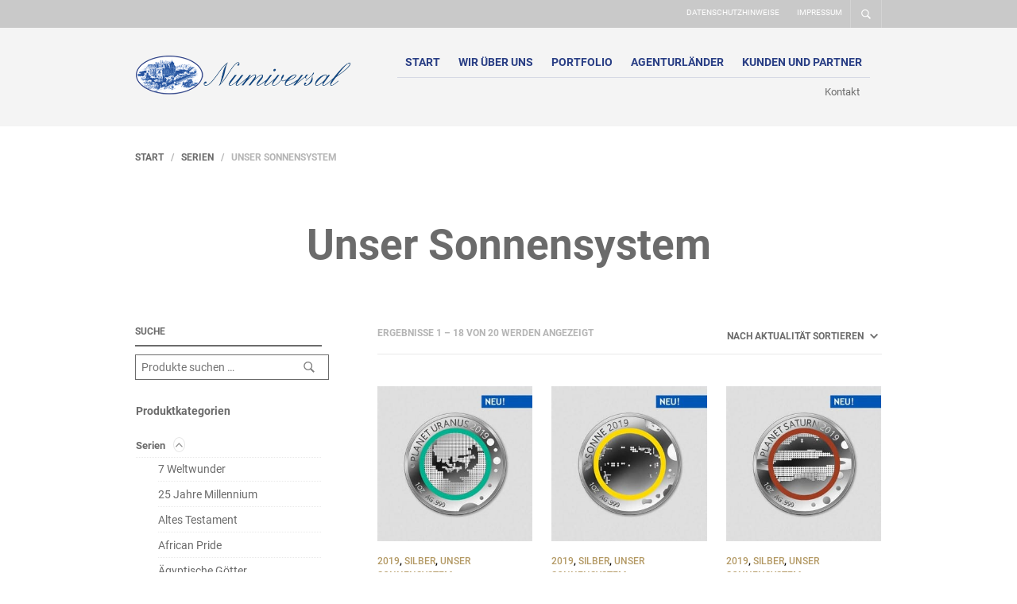

--- FILE ---
content_type: text/html; charset=UTF-8
request_url: https://www.numiversal.de/produkt-kategorie/serien/unser-sonnensystem/
body_size: 33045
content:
<!DOCTYPE html>

<html lang="de">

<head>

	<meta charset="UTF-8" />
	<meta name="viewport" content="width=device-width, initial-scale=1, minimum-scale=1, maximum-scale=1, user-scalable=no" />

	<link rel="profile" href="http://gmpg.org/xfn/11" />
	<link rel="pingback" href="https://www.numiversal.de/xmlrpc.php" />

	<script type="text/javascript">
					
//JavaScript goes here

</script>
	
	<meta name='robots' content='index, follow, max-image-preview:large, max-snippet:-1, max-video-preview:-1' />

	<!-- This site is optimized with the Yoast SEO plugin v26.7 - https://yoast.com/wordpress/plugins/seo/ -->
	<title>Unser Sonnensystem Archive - Numiversal</title>
	<link rel="canonical" href="https://www.numiversal.de/produkt-kategorie/serien/unser-sonnensystem/" />
	<link rel="next" href="https://www.numiversal.de/produkt-kategorie/serien/unser-sonnensystem/page/2/" />
	<meta property="og:locale" content="de_DE" />
	<meta property="og:type" content="article" />
	<meta property="og:title" content="Unser Sonnensystem Archive - Numiversal" />
	<meta property="og:url" content="https://www.numiversal.de/produkt-kategorie/serien/unser-sonnensystem/" />
	<meta property="og:site_name" content="Numiversal" />
	<meta name="twitter:card" content="summary_large_image" />
	<script type="application/ld+json" class="yoast-schema-graph">{"@context":"https://schema.org","@graph":[{"@type":"CollectionPage","@id":"https://www.numiversal.de/produkt-kategorie/serien/unser-sonnensystem/","url":"https://www.numiversal.de/produkt-kategorie/serien/unser-sonnensystem/","name":"Unser Sonnensystem Archive - Numiversal","isPartOf":{"@id":"https://www.numiversal.de/#website"},"primaryImageOfPage":{"@id":"https://www.numiversal.de/produkt-kategorie/serien/unser-sonnensystem/#primaryimage"},"image":{"@id":"https://www.numiversal.de/produkt-kategorie/serien/unser-sonnensystem/#primaryimage"},"thumbnailUrl":"https://www.numiversal.de/wp-content/uploads/2018/12/687-unsere-planeten-uranus-2019-silbermuenze-numiversal.jpg","breadcrumb":{"@id":"https://www.numiversal.de/produkt-kategorie/serien/unser-sonnensystem/#breadcrumb"},"inLanguage":"de"},{"@type":"ImageObject","inLanguage":"de","@id":"https://www.numiversal.de/produkt-kategorie/serien/unser-sonnensystem/#primaryimage","url":"https://www.numiversal.de/wp-content/uploads/2018/12/687-unsere-planeten-uranus-2019-silbermuenze-numiversal.jpg","contentUrl":"https://www.numiversal.de/wp-content/uploads/2018/12/687-unsere-planeten-uranus-2019-silbermuenze-numiversal.jpg","width":500,"height":500,"caption":"Unsere Planeten - Uranus - 2019 - Silber - Numiversal"},{"@type":"BreadcrumbList","@id":"https://www.numiversal.de/produkt-kategorie/serien/unser-sonnensystem/#breadcrumb","itemListElement":[{"@type":"ListItem","position":1,"name":"Startseite","item":"https://www.numiversal.de/"},{"@type":"ListItem","position":2,"name":"Serien","item":"https://www.numiversal.de/produkt-kategorie/serien/"},{"@type":"ListItem","position":3,"name":"Unser Sonnensystem"}]},{"@type":"WebSite","@id":"https://www.numiversal.de/#website","url":"https://www.numiversal.de/","name":"Numiversal","description":"Der Großhandel für Münzen und Medaillen","publisher":{"@id":"https://www.numiversal.de/#organization"},"potentialAction":[{"@type":"SearchAction","target":{"@type":"EntryPoint","urlTemplate":"https://www.numiversal.de/?s={search_term_string}"},"query-input":{"@type":"PropertyValueSpecification","valueRequired":true,"valueName":"search_term_string"}}],"inLanguage":"de"},{"@type":"Organization","@id":"https://www.numiversal.de/#organization","name":"Numiversal","url":"https://www.numiversal.de/","logo":{"@type":"ImageObject","inLanguage":"de","@id":"https://www.numiversal.de/#/schema/logo/image/","url":"https://www.numiversal.de/wp-content/uploads/2014/09/logo@2x.png","contentUrl":"https://www.numiversal.de/wp-content/uploads/2014/09/logo@2x.png","width":518,"height":113,"caption":"Numiversal"},"image":{"@id":"https://www.numiversal.de/#/schema/logo/image/"}}]}</script>
	<!-- / Yoast SEO plugin. -->



<link rel="alternate" type="application/rss+xml" title="Numiversal &raquo; Feed" href="https://www.numiversal.de/feed/" />
<link rel="alternate" type="application/rss+xml" title="Numiversal &raquo; Unser Sonnensystem Kategorie Feed" href="https://www.numiversal.de/produkt-kategorie/serien/unser-sonnensystem/feed/" />
<link id='omgf-preload-0' rel='preload' href='//www.numiversal.de/wp-content/uploads/omgf/the-retailer-google-main-font/roboto-normal-400.woff2?ver=1649831628' as='font' type='font/woff2' crossorigin />
<link id='omgf-preload-1' rel='preload' href='//www.numiversal.de/wp-content/uploads/omgf/the-retailer-google-secondary-font/roboto-normal-400.woff2?ver=1649831628' as='font' type='font/woff2' crossorigin />
<style id='wp-img-auto-sizes-contain-inline-css' type='text/css'>
img:is([sizes=auto i],[sizes^="auto," i]){contain-intrinsic-size:3000px 1500px}
/*# sourceURL=wp-img-auto-sizes-contain-inline-css */
</style>
<link rel='stylesheet' id='theretailer-recent-posts-widget-css' href='https://www.numiversal.de/wp-content/plugins/the-retailer-extender/includes/widgets/assets/css/recent-posts.css?ver=542cf9e2bb3d3dc4fc3585ed54600d7e' type='text/css' media='all' />
<link rel='stylesheet' id='wpmf-bakery-style-css' href='https://www.numiversal.de/wp-content/plugins/wp-media-folder/assets/css/vc_style.css?ver=6.1.9' type='text/css' media='all' />
<link rel='stylesheet' id='wpmf-bakery-display-gallery-style-css' href='https://www.numiversal.de/wp-content/plugins/wp-media-folder/assets/css/display-gallery/style-display-gallery.css?ver=6.1.9' type='text/css' media='all' />
<style id='wp-emoji-styles-inline-css' type='text/css'>

	img.wp-smiley, img.emoji {
		display: inline !important;
		border: none !important;
		box-shadow: none !important;
		height: 1em !important;
		width: 1em !important;
		margin: 0 0.07em !important;
		vertical-align: -0.1em !important;
		background: none !important;
		padding: 0 !important;
	}
/*# sourceURL=wp-emoji-styles-inline-css */
</style>
<link rel='stylesheet' id='wp-block-library-css' href='https://www.numiversal.de/wp-includes/css/dist/block-library/style.min.css?ver=542cf9e2bb3d3dc4fc3585ed54600d7e' type='text/css' media='all' />
<link rel='stylesheet' id='wc-blocks-style-css' href='https://www.numiversal.de/wp-content/plugins/woocommerce/assets/client/blocks/wc-blocks.css?ver=wc-10.4.3' type='text/css' media='all' />
<style id='global-styles-inline-css' type='text/css'>
:root{--wp--preset--aspect-ratio--square: 1;--wp--preset--aspect-ratio--4-3: 4/3;--wp--preset--aspect-ratio--3-4: 3/4;--wp--preset--aspect-ratio--3-2: 3/2;--wp--preset--aspect-ratio--2-3: 2/3;--wp--preset--aspect-ratio--16-9: 16/9;--wp--preset--aspect-ratio--9-16: 9/16;--wp--preset--color--black: #000000;--wp--preset--color--cyan-bluish-gray: #abb8c3;--wp--preset--color--white: #ffffff;--wp--preset--color--pale-pink: #f78da7;--wp--preset--color--vivid-red: #cf2e2e;--wp--preset--color--luminous-vivid-orange: #ff6900;--wp--preset--color--luminous-vivid-amber: #fcb900;--wp--preset--color--light-green-cyan: #7bdcb5;--wp--preset--color--vivid-green-cyan: #00d084;--wp--preset--color--pale-cyan-blue: #8ed1fc;--wp--preset--color--vivid-cyan-blue: #0693e3;--wp--preset--color--vivid-purple: #9b51e0;--wp--preset--gradient--vivid-cyan-blue-to-vivid-purple: linear-gradient(135deg,rgb(6,147,227) 0%,rgb(155,81,224) 100%);--wp--preset--gradient--light-green-cyan-to-vivid-green-cyan: linear-gradient(135deg,rgb(122,220,180) 0%,rgb(0,208,130) 100%);--wp--preset--gradient--luminous-vivid-amber-to-luminous-vivid-orange: linear-gradient(135deg,rgb(252,185,0) 0%,rgb(255,105,0) 100%);--wp--preset--gradient--luminous-vivid-orange-to-vivid-red: linear-gradient(135deg,rgb(255,105,0) 0%,rgb(207,46,46) 100%);--wp--preset--gradient--very-light-gray-to-cyan-bluish-gray: linear-gradient(135deg,rgb(238,238,238) 0%,rgb(169,184,195) 100%);--wp--preset--gradient--cool-to-warm-spectrum: linear-gradient(135deg,rgb(74,234,220) 0%,rgb(151,120,209) 20%,rgb(207,42,186) 40%,rgb(238,44,130) 60%,rgb(251,105,98) 80%,rgb(254,248,76) 100%);--wp--preset--gradient--blush-light-purple: linear-gradient(135deg,rgb(255,206,236) 0%,rgb(152,150,240) 100%);--wp--preset--gradient--blush-bordeaux: linear-gradient(135deg,rgb(254,205,165) 0%,rgb(254,45,45) 50%,rgb(107,0,62) 100%);--wp--preset--gradient--luminous-dusk: linear-gradient(135deg,rgb(255,203,112) 0%,rgb(199,81,192) 50%,rgb(65,88,208) 100%);--wp--preset--gradient--pale-ocean: linear-gradient(135deg,rgb(255,245,203) 0%,rgb(182,227,212) 50%,rgb(51,167,181) 100%);--wp--preset--gradient--electric-grass: linear-gradient(135deg,rgb(202,248,128) 0%,rgb(113,206,126) 100%);--wp--preset--gradient--midnight: linear-gradient(135deg,rgb(2,3,129) 0%,rgb(40,116,252) 100%);--wp--preset--font-size--small: 13px;--wp--preset--font-size--medium: 20px;--wp--preset--font-size--large: 36px;--wp--preset--font-size--x-large: 42px;--wp--preset--spacing--20: 0.44rem;--wp--preset--spacing--30: 0.67rem;--wp--preset--spacing--40: 1rem;--wp--preset--spacing--50: 1.5rem;--wp--preset--spacing--60: 2.25rem;--wp--preset--spacing--70: 3.38rem;--wp--preset--spacing--80: 5.06rem;--wp--preset--shadow--natural: 6px 6px 9px rgba(0, 0, 0, 0.2);--wp--preset--shadow--deep: 12px 12px 50px rgba(0, 0, 0, 0.4);--wp--preset--shadow--sharp: 6px 6px 0px rgba(0, 0, 0, 0.2);--wp--preset--shadow--outlined: 6px 6px 0px -3px rgb(255, 255, 255), 6px 6px rgb(0, 0, 0);--wp--preset--shadow--crisp: 6px 6px 0px rgb(0, 0, 0);}:where(.is-layout-flex){gap: 0.5em;}:where(.is-layout-grid){gap: 0.5em;}body .is-layout-flex{display: flex;}.is-layout-flex{flex-wrap: wrap;align-items: center;}.is-layout-flex > :is(*, div){margin: 0;}body .is-layout-grid{display: grid;}.is-layout-grid > :is(*, div){margin: 0;}:where(.wp-block-columns.is-layout-flex){gap: 2em;}:where(.wp-block-columns.is-layout-grid){gap: 2em;}:where(.wp-block-post-template.is-layout-flex){gap: 1.25em;}:where(.wp-block-post-template.is-layout-grid){gap: 1.25em;}.has-black-color{color: var(--wp--preset--color--black) !important;}.has-cyan-bluish-gray-color{color: var(--wp--preset--color--cyan-bluish-gray) !important;}.has-white-color{color: var(--wp--preset--color--white) !important;}.has-pale-pink-color{color: var(--wp--preset--color--pale-pink) !important;}.has-vivid-red-color{color: var(--wp--preset--color--vivid-red) !important;}.has-luminous-vivid-orange-color{color: var(--wp--preset--color--luminous-vivid-orange) !important;}.has-luminous-vivid-amber-color{color: var(--wp--preset--color--luminous-vivid-amber) !important;}.has-light-green-cyan-color{color: var(--wp--preset--color--light-green-cyan) !important;}.has-vivid-green-cyan-color{color: var(--wp--preset--color--vivid-green-cyan) !important;}.has-pale-cyan-blue-color{color: var(--wp--preset--color--pale-cyan-blue) !important;}.has-vivid-cyan-blue-color{color: var(--wp--preset--color--vivid-cyan-blue) !important;}.has-vivid-purple-color{color: var(--wp--preset--color--vivid-purple) !important;}.has-black-background-color{background-color: var(--wp--preset--color--black) !important;}.has-cyan-bluish-gray-background-color{background-color: var(--wp--preset--color--cyan-bluish-gray) !important;}.has-white-background-color{background-color: var(--wp--preset--color--white) !important;}.has-pale-pink-background-color{background-color: var(--wp--preset--color--pale-pink) !important;}.has-vivid-red-background-color{background-color: var(--wp--preset--color--vivid-red) !important;}.has-luminous-vivid-orange-background-color{background-color: var(--wp--preset--color--luminous-vivid-orange) !important;}.has-luminous-vivid-amber-background-color{background-color: var(--wp--preset--color--luminous-vivid-amber) !important;}.has-light-green-cyan-background-color{background-color: var(--wp--preset--color--light-green-cyan) !important;}.has-vivid-green-cyan-background-color{background-color: var(--wp--preset--color--vivid-green-cyan) !important;}.has-pale-cyan-blue-background-color{background-color: var(--wp--preset--color--pale-cyan-blue) !important;}.has-vivid-cyan-blue-background-color{background-color: var(--wp--preset--color--vivid-cyan-blue) !important;}.has-vivid-purple-background-color{background-color: var(--wp--preset--color--vivid-purple) !important;}.has-black-border-color{border-color: var(--wp--preset--color--black) !important;}.has-cyan-bluish-gray-border-color{border-color: var(--wp--preset--color--cyan-bluish-gray) !important;}.has-white-border-color{border-color: var(--wp--preset--color--white) !important;}.has-pale-pink-border-color{border-color: var(--wp--preset--color--pale-pink) !important;}.has-vivid-red-border-color{border-color: var(--wp--preset--color--vivid-red) !important;}.has-luminous-vivid-orange-border-color{border-color: var(--wp--preset--color--luminous-vivid-orange) !important;}.has-luminous-vivid-amber-border-color{border-color: var(--wp--preset--color--luminous-vivid-amber) !important;}.has-light-green-cyan-border-color{border-color: var(--wp--preset--color--light-green-cyan) !important;}.has-vivid-green-cyan-border-color{border-color: var(--wp--preset--color--vivid-green-cyan) !important;}.has-pale-cyan-blue-border-color{border-color: var(--wp--preset--color--pale-cyan-blue) !important;}.has-vivid-cyan-blue-border-color{border-color: var(--wp--preset--color--vivid-cyan-blue) !important;}.has-vivid-purple-border-color{border-color: var(--wp--preset--color--vivid-purple) !important;}.has-vivid-cyan-blue-to-vivid-purple-gradient-background{background: var(--wp--preset--gradient--vivid-cyan-blue-to-vivid-purple) !important;}.has-light-green-cyan-to-vivid-green-cyan-gradient-background{background: var(--wp--preset--gradient--light-green-cyan-to-vivid-green-cyan) !important;}.has-luminous-vivid-amber-to-luminous-vivid-orange-gradient-background{background: var(--wp--preset--gradient--luminous-vivid-amber-to-luminous-vivid-orange) !important;}.has-luminous-vivid-orange-to-vivid-red-gradient-background{background: var(--wp--preset--gradient--luminous-vivid-orange-to-vivid-red) !important;}.has-very-light-gray-to-cyan-bluish-gray-gradient-background{background: var(--wp--preset--gradient--very-light-gray-to-cyan-bluish-gray) !important;}.has-cool-to-warm-spectrum-gradient-background{background: var(--wp--preset--gradient--cool-to-warm-spectrum) !important;}.has-blush-light-purple-gradient-background{background: var(--wp--preset--gradient--blush-light-purple) !important;}.has-blush-bordeaux-gradient-background{background: var(--wp--preset--gradient--blush-bordeaux) !important;}.has-luminous-dusk-gradient-background{background: var(--wp--preset--gradient--luminous-dusk) !important;}.has-pale-ocean-gradient-background{background: var(--wp--preset--gradient--pale-ocean) !important;}.has-electric-grass-gradient-background{background: var(--wp--preset--gradient--electric-grass) !important;}.has-midnight-gradient-background{background: var(--wp--preset--gradient--midnight) !important;}.has-small-font-size{font-size: var(--wp--preset--font-size--small) !important;}.has-medium-font-size{font-size: var(--wp--preset--font-size--medium) !important;}.has-large-font-size{font-size: var(--wp--preset--font-size--large) !important;}.has-x-large-font-size{font-size: var(--wp--preset--font-size--x-large) !important;}
/*# sourceURL=global-styles-inline-css */
</style>

<style id='classic-theme-styles-inline-css' type='text/css'>
/*! This file is auto-generated */
.wp-block-button__link{color:#fff;background-color:#32373c;border-radius:9999px;box-shadow:none;text-decoration:none;padding:calc(.667em + 2px) calc(1.333em + 2px);font-size:1.125em}.wp-block-file__button{background:#32373c;color:#fff;text-decoration:none}
/*# sourceURL=/wp-includes/css/classic-themes.min.css */
</style>
<link rel='stylesheet' id='wpmf-gallery-popup-style-css' href='https://www.numiversal.de/wp-content/plugins/wp-media-folder/assets/css/display-gallery/magnific-popup.css?ver=6.1.9' type='text/css' media='all' />
<link rel='stylesheet' id='gbt_18_tr_posts_grid_styles-css' href='https://www.numiversal.de/wp-content/plugins/the-retailer-extender/includes/gbt-blocks/posts_grid/assets/css/style.css?ver=542cf9e2bb3d3dc4fc3585ed54600d7e' type='text/css' media='all' />
<link rel='stylesheet' id='gbt_18_tr_banner_styles-css' href='https://www.numiversal.de/wp-content/plugins/the-retailer-extender/includes/gbt-blocks/banner/assets/css/style.css?ver=542cf9e2bb3d3dc4fc3585ed54600d7e' type='text/css' media='all' />
<link rel='stylesheet' id='gbt_18_tr_slider_styles-css' href='https://www.numiversal.de/wp-content/plugins/the-retailer-extender/includes/gbt-blocks/slider/assets/css/frontend/style.css?ver=542cf9e2bb3d3dc4fc3585ed54600d7e' type='text/css' media='all' />
<link rel='stylesheet' id='cleverreach_style-css' href='https://www.numiversal.de/wp-content/plugins/cleverreach/resources/css/frontend.css?ver=542cf9e2bb3d3dc4fc3585ed54600d7e' type='text/css' media='all' />
<link rel='stylesheet' id='hookmeup-css' href='https://www.numiversal.de/wp-content/plugins/hookmeup/public/assets/css/hmu-public.css?ver=1.2.1' type='text/css' media='all' />
<link rel='stylesheet' id='gbt-tr-portfolio-styles-css' href='https://www.numiversal.de/wp-content/plugins/the-retailer-portfolio/includes/assets/css/portfolio.css?ver=542cf9e2bb3d3dc4fc3585ed54600d7e' type='text/css' media='all' />
<link rel='stylesheet' id='woocommerce-layout-css' href='https://www.numiversal.de/wp-content/plugins/woocommerce/assets/css/woocommerce-layout.css?ver=10.4.3' type='text/css' media='all' />
<link rel='stylesheet' id='woocommerce-smallscreen-css' href='https://www.numiversal.de/wp-content/plugins/woocommerce/assets/css/woocommerce-smallscreen.css?ver=10.4.3' type='text/css' media='only screen and (max-width: 768px)' />
<link rel='stylesheet' id='woocommerce-general-css' href='https://www.numiversal.de/wp-content/plugins/woocommerce/assets/css/woocommerce.css?ver=10.4.3' type='text/css' media='all' />
<style id='woocommerce-inline-inline-css' type='text/css'>
.woocommerce form .form-row .required { visibility: visible; }
/*# sourceURL=woocommerce-inline-inline-css */
</style>
<link rel='stylesheet' id='yith_wcbm_badge_style-css' href='https://www.numiversal.de/wp-content/plugins/yith-woocommerce-badges-management/assets/css/frontend.css?ver=3.21.0' type='text/css' media='all' />
<style id='yith_wcbm_badge_style-inline-css' type='text/css'>
.yith-wcbm-badge.yith-wcbm-badge-text.yith-wcbm-badge-12367 {
				top: 0; right: 0; 
				
				-ms-transform: ; 
				-webkit-transform: ; 
				transform: ;
				padding: 0px 0px 0px 0px;
				background-color:#0257b6; border-radius: 0px 0px 0px 0px; width:30px; height:150px;
			}.yith-wcbm-badge.yith-wcbm-badge-text.yith-wcbm-badge-12364 {
				top: 0; right: 0; 
				
				-ms-transform: ; 
				-webkit-transform: ; 
				transform: ;
				padding: 0px 0px 0px 0px;
				background-color:#0057b6; border-radius: 0px 0px 0px 0px; width:150px; height:27px;
			}
/*# sourceURL=yith_wcbm_badge_style-inline-css */
</style>
<link rel='stylesheet' id='yith-gfont-open-sans-css' href='https://www.numiversal.de/wp-content/plugins/yith-woocommerce-badges-management/assets/fonts/open-sans/style.css?ver=3.21.0' type='text/css' media='all' />
<link rel='stylesheet' id='ywctm-frontend-css' href='https://www.numiversal.de/wp-content/plugins/yith-woocommerce-catalog-mode/assets/css/frontend.min.css?ver=2.51.0' type='text/css' media='all' />
<style id='ywctm-frontend-inline-css' type='text/css'>
.widget.woocommerce.widget_shopping_cart{display: none !important}
/*# sourceURL=ywctm-frontend-inline-css */
</style>
<link rel='stylesheet' id='theretailer-social-media-styles-css' href='https://www.numiversal.de/wp-content/plugins/the-retailer-extender/includes/social-media/assets/css/social-media.css?ver=542cf9e2bb3d3dc4fc3585ed54600d7e' type='text/css' media='all' />
<link rel='stylesheet' id='tr-category-header-styles-css' href='https://www.numiversal.de/wp-content/plugins/the-retailer-extender/includes/addons/assets/css/wc-category-header-image.css?ver=542cf9e2bb3d3dc4fc3585ed54600d7e' type='text/css' media='all' />
<link rel='stylesheet' id='tr-social-sharing-styles-css' href='https://www.numiversal.de/wp-content/plugins/the-retailer-extender/includes/social-sharing/assets/css/social-sharing.css?ver=542cf9e2bb3d3dc4fc3585ed54600d7e' type='text/css' media='all' />
<link rel='stylesheet' id='borlabs-cookie-custom-css' href='https://www.numiversal.de/wp-content/cache/borlabs-cookie/1/borlabs-cookie-1-de.css?ver=3.3.23-37' type='text/css' media='all' />
<link rel='stylesheet' id='nprogress-css' href='https://www.numiversal.de/wp-content/themes/theretailer/inc/_vendor/nprogress/css/nprogress.css?ver=0.2.0' type='text/css' media='all' />
<link rel='stylesheet' id='fresco-css' href='https://www.numiversal.de/wp-content/themes/theretailer/inc/_vendor/fresco/css/fresco.css?ver=2.3.0' type='text/css' media='all' />
<link rel='stylesheet' id='swiper-css' href='https://www.numiversal.de/wp-content/themes/theretailer/inc/_vendor/swiper/css/swiper.min.css?ver=6.4.1' type='text/css' media='all' />
<link rel='stylesheet' id='js-Offcanvas-css' href='https://www.numiversal.de/wp-content/themes/theretailer/inc/_vendor/offcanvas/css/js-offcanvas.css?ver=1.2.9' type='text/css' media='all' />
<link rel='stylesheet' id='the-retailer-wpbakery-css' href='https://www.numiversal.de/wp-content/themes/theretailer/css/plugins/wpbakery.css?ver=7.0' type='text/css' media='all' />
<link rel='stylesheet' id='the-retailer-google-main-font-css' href='//www.numiversal.de/wp-content/uploads/omgf/the-retailer-google-main-font/the-retailer-google-main-font.css?ver=1649831628' type='text/css' media='all' />
<link rel='stylesheet' id='the-retailer-google-secondary-font-css' href='//www.numiversal.de/wp-content/uploads/omgf/the-retailer-google-secondary-font/the-retailer-google-secondary-font.css?ver=1649831628' type='text/css' media='all' />
<link rel='stylesheet' id='the_retailer_styles-css' href='https://www.numiversal.de/wp-content/themes/theretailer/css/styles.css?ver=7.0' type='text/css' media='all' />
<link rel='stylesheet' id='stylesheet-css' href='https://www.numiversal.de/wp-content/themes/theretailer/style.css?ver=7.0' type='text/css' media='all' />
<style id='stylesheet-inline-css' type='text/css'>
 #global_wrapper{margin:0 auto;width:100%}.shop_top, .product_top, .category_header, .global_content_wrapper, .page_full_width{opacity:0;transition:opacity .3s linear}body, #respond #author, #respond #email, #respond #url, #respond #comment, .gbtr_light_footer_no_widgets, .gbtr_widget_footer_from_the_blog .gbtr_widget_item_title, .widget input[type=text], .widget input[type=password], .widget input[type=search], .widget select, .gbtr_tools_search_inputtext, .gbtr_second_menu, .gbtr_little_shopping_bag .overview, .gbtr_featured_section_title, .product_item p, .woocommerce-product-details__short-description, div.product form.cart .variations .value select, #content div.product form.cart .variations .value select, div.product .woocommerce_tabs .panel, #content div.product .woocommerce_tabs .panel, div.product .woocommerce-tabs .panel, #content div.product .woocommerce-tabs .panel, .coupon .input-text, .cart_totals .shipping td, .shipping_calculator h3, .checkout .input-text, table.shop_table tfoot .shipping td, .gbtr_checkout_login .input-text, table.my_account orders .order-number a, .myaccount_user, .order-info, .select2-results, .myaccount_user span, .track_order p:first-child, .order-info span, .select2-selection__rendered, .sf-menu li li a, .shortcode_banner_simple_inside h3, .shortcode_banner_simple_inside h3 strong, .mc_var_label, form .form-row .input-text, form .form-row textarea, form .form-row select, #icl_lang_sel_widget a, .group_table .label a, .gbtr_footer_widget_copyrights, .wpcf7 input, .wpcf7 textarea, #ship-to-different-address label, #ship-to-different-address .checkbox, .wpcf7 select, .cart_list_product_title, .wpb_tabs .ui-widget, .minicart_product, table.my_account_orders td.order-total, .select2-search input, #respond .comment-form-cookies-consent label, form .comment-form-cookies-consent label, .variation dt, .variation dd p, .woocommerce table.my_account_orders.shop_table .amount, #yith-wcwl-form .wishlist_table .product-name h3, div.product .group_table tr td.woocommerce-grouped-product-list-item__label a{font-family:Roboto, -apple-system, BlinkMacSystemFont, Arial, Helvetica, 'Helvetica Neue', Verdana, sans-serif}h1, h2, h3, h4, h5, h6, .tr_upper_link, .shortcode_banner_simple_inside h4, .shortcode_banner_simple_height h4, .shortcode_banner_simple_bullet, .shortcode_banner_simple_height_bullet, .main-navigation .mega-menu > ul > li > a, .cbutton, .widget h4.widget-title, .widget input[type=submit], .widget.widget_shopping_cart .total, .widget.widget_shopping_cart .total strong, ul.product_list_widget span.amount, .gbtr_tools_info, .gbtr_little_shopping_bag .title, .product_item h3, .product_item .price, a.button, button.button, input.button, #respond input#submit, #content input.button, div.product .product_brand, div.product .summary span.price, div.product .summary p.price, #content div.product .summary span.price, #content div.product .summary p.price, .quantity input.qty, #content .quantity input.qty, div.product form.cart .variations .label, #content div.product form.cart .variations .label, .gbtr_product_share ul li a, div.product .woocommerce-tabs .tabs-list ul.tabs li a, table.shop_table th, table.shop_table .product-name .category, table.shop_table td.product-subtotal, .coupon .button-coupon, .cart_totals th, .cart_totals td, form .form-row label, table.shop_table td.product-quantity, table.shop_table td.product-name .product_brand, table.shop_table td.product-total, table.shop_table tfoot th, table.shop_table tfoot td, .gbtr_checkout_method_content .title, table.my_account_orders td.order-total, .addresses .title h3, .sf-menu a,span.onsale, .product h3, #respond label, form label, form input[type=submit], .section_title, .gbtr_little_shopping_bag_wrapper_mobiles span, .grtr_product_header_mobiles .price, .woocommerce-message, .woocommerce-error, .woocommerce-info,p.product, .from_the_blog_date, .gbtr_dark_footer_wrapper .widget_nav_menu ul li, .widget.the_retailer_recent_posts .post_date, .featured_products_slider .products_slider_category, .featured_products_slider .products_slider_price, .page_archive_subtitle, .mc_var_label, .theretailer_style_intro, .wpmega-link-title, .group_table .price, .shopping_bag_centered_style > span, .customer_details dt, #lang_sel_footer, .out_of_stock_badge_single, .out_of_stock_badge_loop, .portfolio_categories li, #load-more-portfolio-items, .portfolio_details_item_cat, .yith-wcwl-add-button, table.shop_table .amount, .woocommerce table.shop_table .amount, .yith-wcwl-share h4, .wishlist-out-of-stock, .wishlist-in-stock, .orderby, .select2-container, .big-select, select.big-select, .woocommerce-result-count, .messagebox_text, .vc_progress_bar, .wpb_heading.wpb_pie_chart_heading, .shortcode_icon_box .icon_box_read_more, .vc_btn, ul.cart_list .empty, .gbtr_minicart_wrapper .woocommerce-mini-cart__empty-message, .tagcloud a, .trigger-share-list, .box-share-link, .woocommerce table.shop_table_responsive tr td:before, .woocommerce-page table.shop_table_responsive tr td:before, table.my_account_orders td.order-total .amount, .shipping-calculator-button, .vc_btn3, .woocommerce-cart .woocommerce .cart-collaterals h2, li.woocommerce-MyAccount-navigation-link a, p.has-drop-cap:first-letter, .comment-author, .comments-area .comment-list .reply, .woocommerce-Reviews #review_form_wrapper .comment-reply-title, #nav-below .nav-previous-single a, #nav-below .nav-next-single a, .more-link, div.product div.product_meta, .woocommerce div.product p.stock, .gbtr_items_sliders_title, .product_title, .gbtr_header_wrapper .site-title a, .gbtr_header_wrapper .mobile-site-title a, .mobile-main-navigation ul.sf-menu > li > .sub-menu > li.menu-item-has-children > a, .js-offcanvas.c-offcanvas--top .search-text, .woocommerce div.product .product_main_infos .gbtr_product_details_right_col form.cart .variations select, a.reset_variations, .gbtr_header_wrapper .shopping_bag_mobile_style .gb_cart_contents_count, .shop_offcanvas_button span, form.login.woocommerce-form-login .lost_password, #customer_details .woocommerce-billing-fields h3, #customer_details .woocommerce-shipping-fields h3 span, .woocommerce-breadcrumb, .wc-block-grid__product-add-to-cart a.wp-block-button__link, .wc-block-grid__product-onsale, .wc-block-grid__product-price, .gbt_18_default_slider .gbt_18_content .gbt_18_content_wrapper .gbt_18_slide_link a, .gbt_18_expanding_grid .gbt_18_product_price, .gbt_18_distorsion_lookbook .gbt_18_product_price, .woocommerce a.button, .woocommerce button.button, .woocommerce button.button.alt, .woocommerce input.button, .woocommerce #respond input#submit, .woocommerce #content input.button, .woocommerce-widget-layered-nav-dropdown__submit, button.wc-stripe-checkout-button, .button_create_account_continue, .button_billing_address_continue, .addresses a, .button_shipping_address_continue, .button_order_review_continue, #place_order, .single_add_to_cart_button, .more-link:hover, .woocommerce-cart .wc-proceed-to-checkout a.checkout-button:hover, .woocommerce .woocommerce-table--order-downloads a.button.alt, .group_table span.woocommerce-Price-amount.amount, .wc-block-order-select .wc-block-order-select__label, .wc-block-order-select .wc-block-order-select__select, .wp-block-latest-posts li > a, .wp-block-latest-posts .wp-block-latest-posts__post-excerpt > a, .wp-block-latest-posts__post-date, .wcva_filter_textblock, .wcva_single_textblock, .wcvashopswatchlabel.wcva_shop_textblock{font-family:Roboto, -apple-system, BlinkMacSystemFont, Arial, Helvetica, 'Helvetica Neue', Verdana, sans-serif}.entry-title, .page-title{font-size:52.5px}@media all and (max-width:1023px){.entry-title, .page-title{font-size:34.832px}}.content-area h6, .entry-content h6, .woocommerce-review__author, .wp-block-woocommerce-reviews-by-product .wc-block-review-list .wc-block-review-list-item__author, .category_header .term-description, .category_header .page-description, .entry-content, .gbtr_product_details_right_col .quantity .qty, .content-area, .content-area p, .woocommerce-product-details__short-description, .woocommerce table.wishlist_table tbody td.wishlist-empty{font-size:14px}.content-area h1, .entry-content h1, .content-area .gbtr_post_title_listing, .product_title, .grtr_product_header_mobiles .product_title{font-size:34.832px}.content-area h2, .entry-content h2, .gbtr_header_wrapper .site-title a{font-size:29.036px}@media screen and (max-width:639px){.content-area .gbtr_post_title_listing{font-size:29.036px}}.content-area h3, .entry-content h3, #customer_details .woocommerce-shipping-fields h3 span, .woocommerce-account .woocommerce-EditAccountForm fieldset legend, .wp-block-latest-posts li > a{font-size:24.192px}@media screen and (max-width:639px){.comments-area .comments-title{font-size:24.192px}}.content-area h4, .entry-content h4, .comments-area .comment-list .comment-author cite, .js-offcanvas .search-text, .wc-block-featured-product__price{font-size:20.16px}.content-area h5, .entry-content h5{font-size:16.8px}@media screen and (max-width:639px){.comments-area .comment-list .comment-author cite{font-size:16.8px}}.content-area p.has-drop-cap:first-letter, .entry-content p.has-drop-cap:first-letter{font-size:89.6px}body{background-color:#fff}a, .tr_upper_link *:hover, .default-slider-next i, .default-slider-prev i, .gbtr_tools_account, li.product:not(.product-category) h3:hover, .product_item h3 a, div.product .product_brand, div.product div.product_meta a:hover, #content div.product div.product_meta a:hover, #reviews a, div.product .woocommerce_tabs .panel a, #content div.product .woocommerce_tabs .panel a, div.product .woocommerce-tabs .panel a, #content div.product .woocommerce-tabs .panel a, table.shop_table td.product-name .product_brand, .woocommerce table.shop_table td.product-name .product_brand, table.my_account_orders td.order-actions a:hover, ul.digital-downloads li a:hover, .entry-meta a:hover, .shortcode_meet_the_team .role, #comments a:hover, .portfolio_item a:hover, .trigger-share-list:hover, .mc_success_msg, .page_archive_items a:hover, a.reset_variations, table.my_account_orders .order-number a, .gbtr_dark_footer_wrapper .tagcloud a:hover, table.shop_table .product-name small a, .woocommerce table.shop_table .product-name small a, ul.gbtr_digital-downloads li a, div.product div.summary a:not(.button), .cart_list.product_list_widget .minicart_product, .shopping_bag_centered_style .minicart_product, .product_item:hover .add_to_wishlist:before, .woocommerce .star-rating span, .woocommerce-page .star-rating span, .star-rating span, .woocommerce-page p.stars a:hover:after, .woocommerce-page p.stars .active:after, .woocommerce-cart .entry-content .woocommerce .actions input[type=submit], .box-share-link:hover, .post-navigation a:hover, .woocommerce-pagination .page-numbers:hover, .posts-pagination .page-numbers:hover, .comments-pagination .page-numbers:hover, .gbtr_product_share a:hover > span, .wc-block-grid__product-add-to-cart a.wp-block-button__link, .product_top .woocommerce-breadcrumb a:hover, .shop_top .woocommerce-breadcrumb a:hover, div.product .group_table tr td.woocommerce-grouped-product-list-item__label a:hover, .woocommerce nav.woocommerce-pagination ul li:not(:last-child):not(:first-child) a:focus, .woocommerce nav.woocommerce-pagination ul li:not(:last-child):not(:first-child) a:hover, .woocommerce nav.woocommerce-pagination ul li a.page-numbers:focus, .woocommerce nav.woocommerce-pagination ul li a.page-numbers:hover, .main-navigation .mega-menu > ul > li > a, .main-navigation .mega-menu > ul > li > a:visited, #yith-wcwl-form .wishlist_table .product-name h3, .wc-block-review-list-item__rating>.wc-block-review-list-item__rating__stars span:before, .from-the-blog-wrapper.swiper-container .from_the_blog_item .from_the_blog_title h3:hover{color:#b39964}.shopping_bag_centered_style:hover, .sf-menu li > a:hover, .woocommerce-checkout .woocommerce-info a, .main-navigation .mega-menu > ul > li > a:hover, .main-navigation > ul > li:hover > a, .wc-block-grid__product .wc-block-grid__product-rating .star-rating span:before, .product_infos .add_to_wishlist{color:#b39964!important}form input[type=submit]:hover, .widget input[type=submit]:hover, .tagcloud a:hover, #wp-calendar tbody td a, .widget.the_retailer_recent_posts .post_date, a.button:hover,button.button:hover,input.button:hover,#respond input#submit:hover,#content input.button:hover, .woocommerce #respond input#submit.alt:hover, .woocommerce a.button.alt:hover, .woocommerce button.button.alt:hover, .woocommerce input.button.alt:hover, .woocommerce #respond input#submit:hover, .woocommerce a.button:hover, .woocommerce button.button:hover, .woocommerce input.button:hover, .woocommerce button.button:disabled[disabled]:hover, .myaccount_user, .woocommerce button.button.alt.disabled, .track_order p:first-child, .order-info, .from_the_blog_date, .featured_products_slider .products_slider_images, .portfolio_sep, .portfolio_details_sep, .gbtr_little_shopping_bag_wrapper_mobiles span, #mc_signup_submit:hover, .page_archive_date, .shopping_bag_mobile_style .gb_cart_contents_count, .shopping_bag_centered_style .items_number, .mobile_tools .shopping_bag_button .items_number, .audioplayer-bar-played, .audioplayer-volume-adjust div div, .addresses a:hover, #load-more-portfolio-items a:hover, .shortcode_icon_box .icon_box_read_more:hover, #nprogress .bar, .main-navigation ul ul li a:hover, .woocommerce-widget-layered-nav-dropdown__submit:hover, div.product .group_table tr td.woocommerce-grouped-product-list-item__quantity a.button:hover, .more-link, .gbtr_dark_footer_wrapper .button, .gbtr_little_shopping_bag_wrapper_mobiles:hover, .gbtr_tools_account.menu-hidden .topbar-menu li a:hover, .woocommerce-cart .wc-proceed-to-checkout a.checkout-button, #wp-calendar tbody td a, .woocommerce .widget_price_filter .ui-slider .ui-slider-handle, .woocommerce table.wishlist_table tbody td.product-add-to-cart .remove_from_wishlist:hover, .woocommerce table.wishlist_table tbody td.product-add-to-cart .button.add_to_cart, .woocommerce div.product .product_infos .stock.in-stock, .woocommerce.widget_shopping_cart .buttons > a:first-child:hover, #yith-wcwl-form .wishlist_table .product-add-to-cart a:hover{background-color:#b39964}.woocommerce-message, .gbtr_minicart_cart_but:hover, .gbtr_minicart_checkout_but:hover, span.onsale, .woocommerce span.onsale, .product_main_infos span.onsale, .quantity .minus:hover, #content .quantity .minus:hover, .quantity .plus:hover, #content .quantity .plus:hover, .single_add_to_cart_button:hover, .shortcode_getbowtied_slider .button:hover, .add_review .button:hover, #fancybox-close:hover, .shipping-calculator-form .button:hover, .coupon .button-coupon:hover, .button_create_account_continue:hover, .button_billing_address_continue:hover, .button_shipping_address_continue:hover, .button_order_review_continue:hover, #place_order:hover, .gbtr_my_account_button input:hover, .gbtr_track_order_button:hover, p.product a:hover, #respond #submit:hover, .widget_shopping_cart .button:hover, .lost_reset_password .button:hover, .widget_price_filter .price_slider_amount .button:hover, .gbtr_order_again_but:hover, .gbtr_save_but:hover, input.button:hover,#respond input#submit:hover,#content input.button:hover, .wishlist_table tr td .add_to_cart:hover, .vc_btn.vc_btn_xs:hover, .vc_btn.vc_btn_sm:hover, .vc_btn.vc_btn_md:hover, .vc_btn.vc_btn_lg:hover, .order-actions a:hover, .widget_price_filter .ui-slider .ui-slider-range, .woocommerce .widget_price_filter .ui-slider .ui-slider-range, .wc-block-grid__product-onsale, .woocommerce #respond input#submit:hover, .woocommerce-button--next:hover, .woocommerce-button--prev:hover, .woocommerce button.button:hover, .woocommerce input.button:hover, button.wc-stripe-checkout-button:hover, .woocommerce .woocommerce-MyAccount-content a.button:hover, .select2-container--default .select2-results__option.select2-results__option--highlighted, .select2-container--default .select2-results__option--highlighted[aria-selected], .select2-container--default .select2-results__option--highlighted[data-selected], .return-to-shop a.button, .widget_layered_nav ul li.chosen a, .widget_layered_nav_filters ul li.chosen a, a.button.added::before, button.button.added::before, input.button.added::before, #respond input#submit.added::before, #content input.button.added::before, .woocommerce a.button.added::before, .woocommerce button.button.added::before, .woocommerce input.button.added::before, .woocommerce #respond input#submit.added::before, .woocommerce #content input.button.added::before{background-color:#b39964}.box-share-container .trigger-share-list:hover > svg, .box-share-container .box-share-list .box-share-link:hover svg, .gbtr_product_share ul li a:hover svg, .gbt_18_default_slider .gbt_18_content .gbt_18_content_wrapper .gbt_18_slide_link a:hover svg, .gbt_18_default_slider .gbt_18_content .gbt_18_content_wrapper .gbt_18_slide_controls span:hover svg{fill:#b39964}.woocommerce nav.woocommerce-pagination ul li:not(:last-child):not(:first-child) a:focus, .woocommerce nav.woocommerce-pagination ul li:not(:last-child):not(:first-child) a:hover, .woocommerce nav.woocommerce-pagination a.page-numbers:hover, .woocommerce nav.woocommerce-pagination .next:hover, .woocommerce nav.woocommerce-pagination .prev:hover, .posts-pagination a:hover, .comments-pagination a:hover, .woocommerce nav.woocommerce-pagination .dots:hover, .posts-pagination .dots:hover, .comments-pagination .dots:hover, .gbtr_product_share ul li a:hover svg, .default-slider-next, .default-slider-prev, .shortcode_icon_box .icon_box_read_more:hover, .box-share-list{border-color:#b39964}.vc_btn.vc_btn_xs:hover, .vc_btn.vc_btn_sm:hover, .vc_btn.vc_btn_md:hover, .vc_btn.vc_btn_lg:hover, .tagcloud a:hover, .woocommerce-cart .entry-content .woocommerce .actions input[type=submit], .widget_layered_nav ul li.chosen a, .widget_layered_nav_filters ul li.chosen a, .gbt_18_default_slider .gbt_18_content .gbt_18_content_wrapper .gbt_18_slide_controls span:hover{border-color:#b39964!important}.first-navigation ul ul, .secondary-navigation ul ul, .menu_centered_style .gbtr_minicart{border-top-color:#b39964!important}.product_type_simple, .product_type_variable, .myaccount_user:after, .track_order p:first-child:after, .order-info:after{border-bottom-color:#b39964!important}.gbtr_tools_wrapper .topbar_tools_wrapper .gbtr_tools_account_wrapper .gbtr_tools_account.menu-hidden ul.topbar-menu{border-color:#b39964 #cccccc #cccccc}#nprogress .spinner-icon{border-top-color:#b39964;border-left-color:#b39964}.woocommerce .widget_price_filter .price_slider_wrapper .ui-widget-content{background-color:rgba(179,153,100,0.35)}a:hover, .entry-content, .content_wrapper, div.product div.summary a:not(.button):hover, .product a:not(.button):hover, .input-text, .sf-menu a, .sf-menu a:visited, .sf-menu li li a, .widget h4.widget-title, .widget .wcva_filter-widget-title, .entry-title, .page-title, .entry-title a, .page-title a, .entry-content h1, .entry-content h2, .entry-content h3, .entry-content h4, .entry-content h5, .entry-content h6, ul.products .product_item .product-title a, .woocommerce ul.products li.product .price, .global_content_wrapper label, .global_content_wrapper select, .gbtr_little_shopping_bag .title a, .shipping_calculator h3 a, p.has-drop-cap:first-letter, .tr_upper_link, .tr_upper_link a, .comments-area .comment-list a, .comments-area .comment-list .comment-author cite, .comments-area .comments-title, .comment-form .logged-in-as a, .post-navigation a, .woocommerce-pagination a, .posts-pagination a, .comments-pagination a, .page-numbers.dots, span.page-numbers.dots:hover, .woocommerce-Reviews #review_form_wrapper .comment-reply-title, .woocommerce-review__author, .woocommerce-Reviews #review_form_wrapper label, .comments-area .comment-respond .comment-reply-title, .comments-area .comment-respond label, .gbtr_product_share ul li > a > span, .woocommerce div.product .product_meta, div.product .product_meta, div.product .summary p.price, .woocommerce div.product .woocommerce-tabs ul.tabs li.active a, .woocommerce div.product .woocommerce-tabs ul.tabs li a:hover, .gbtr_items_sliders_title, .woocommerce div.product p.price, .woocommerce div.product span.price, a.reset_variations, .shop_offcanvas_button span, .global_content_wrapper .widget, .global_content_wrapper .widget ul li a, .woocommerce-cart .content_wrapper .woocommerce-cart-form .shop_table tr.cart_item td.product-name a:hover, .cart-collaterals .woocommerce-shipping-calculator .shipping-calculator-button:hover, .woocommerce-cart .content_wrapper .cart-collaterals .shop_table tr.shipping td:before, .woocommerce-checkout .woocommerce-form-login-toggle .woocommerce-info, .woocommerce-checkout .woocommerce-form-coupon-toggle .woocommerce-info, woocommerce-form-login label, ul.payment_methods li .payment_box p, .woocommerce-MyAccount-navigation ul li a:hover, .woocommerce-MyAccount-content a:hover, .woocommerce-order-received ul.order_details li strong span, .woocommerce-account .woocommerce-MyAccount-navigation ul li.is-active a, .woocommerce-order-received mark, .woocommerce-MyAccount-content mark, .woocommerce .woocommerce-breadcrumb a, .product_infos.summary, .gbtr_minicart_wrapper ul.product_list_widget li .quantity, .gbtr_minicart_wrapper ul.product_list_widget li .variation, .gbtr_minicart_wrapper .total, .wc-block-grid__product-title, .wc-block-grid__product-add-to-cart a.wp-block-button__link:hover, ul.swiper-slide .product_item .product-title a, div.product .group_table tr td.woocommerce-grouped-product-list-item__label a, .gbt_18_default_slider .gbt_18_content .gbt_18_content_wrapper .gbt_18_slide_header .gbt_18_current_slide, .gbt_18_default_slider .gbt_18_content .gbt_18_content_wrapper .gbt_18_slide_header .gbt_18_number_of_items, .gbt_18_default_slider .gbt_18_content .gbt_18_content_wrapper .gbt_18_slide_controls span, .gbt_18_expanding_grid .gbt_18_product_price, .category_header .term-description p, .category_header .page-description p, .gbtr_minicart .widget_shopping_cart_content, .gbt_18_pagination a, .product_infos .add_to_wishlist span:hover{color:#6b6b6b}.shop_table td.product-remove a.remove, .widget_shopping_cart ul.product_list_widget li a.remove{color:#6b6b6b!important}a.button, button.button, input.button, #respond input#submit, #content input.button, .woocommerce a.button, .woocommerce button.button, .woocommerce input.button, .woocommerce #respond input#submit, .woocommerce #content input.button, .woocommerce-widget-layered-nav-dropdown__submit, button.wc-stripe-checkout-button, .button_create_account_continue, .button_billing_address_continue, .addresses a, .button_shipping_address_continue, .button_order_review_continue, #place_order, .single_add_to_cart_button, .woocommerce button.button.alt, .more-link:hover, .woocommerce-cart .wc-proceed-to-checkout a.checkout-button:hover, .woocommerce .woocommerce-table--order-downloads a.button.alt, .posts-pagination .page-numbers.current, .comments-pagination .page-numbers.current, .woocommerce nav.woocommerce-pagination .current, form input[type=submit], #yith-wcwl-form .wishlist_table .product-add-to-cart a, .products_slider .swiper-pagination .swiper-pagination-bullet.swiper-pagination-bullet-active, .gbt_18_default_slider .gbt_18_content .gbt_18_content_wrapper .gbt_18_slide_header .gbt_18_line, label.selectedswatch.wcva_single_textblock{background-color:#6b6b6b}.return-to-shop a.button:hover, .wp-block-getbowtied-carousel .swiper-pagination .swiper-pagination-bullet-active, .gbt_18_tr_slider .gbt_18_tr_slider_pagination .swiper-pagination-bullet.swiper-pagination-bullet-active, .woocommerce table.wishlist_table tbody td.product-add-to-cart .button.add_to_cart:hover{background-color:#6b6b6b!important}.box-share-container .trigger-share-list > svg, .box-share-container .box-share-list .box-share-link svg, .gbtr_product_share ul li svg, .gbt_18_default_slider .gbt_18_content .gbt_18_content_wrapper .gbt_18_slide_link a svg, .gbt_18_default_slider .gbt_18_content .gbt_18_content_wrapper .gbt_18_slide_controls svg{fill:#6b6b6b}.gbtr_product_share ul li svg, .products_slider .swiper-pagination .swiper-pagination-bullet, .gbt_18_tr_slider .gbt_18_tr_slider_pagination .swiper-pagination-bullet.swiper-pagination-bullet{border-color:#6b6b6b}blockquote, div.product .woocommerce-tabs-wrapper .woocommerce-tabs .tabs-list ul.tabs li.active a, .gbtr_product_share, .global_content_wrapper .widget h4.widget-title, .global_content_wrapper .widget .wcva_filter-widget-title, .cart_totals h3, .cart_totals h2, .woocommerce-checkout .woocommerce-checkout-review-order .woocommerce-checkout-review-order-table tbody .cart_item:last-child td, .woocommerce-checkout .woocommerce-checkout-review-order .woocommerce-checkout-review-order-table thead th, .wp-block-getbowtied-carousel .swiper-pagination-bullet, .gbt_18_default_slider .gbt_18_content .gbt_18_content_wrapper .gbt_18_slide_controls span, .woocommerce table.wishlist_table thead th{border-color:#6b6b6b!important}.woocommerce div.product .woocommerce-tabs-wrapper, div.product .woocommerce-tabs-wrapper, .post-navigation{border-top-color:#6b6b6b}.woocommerce .hr.shop_separator, .woocommerce .woocommerce-ordering, .woocommerce-cart .content_wrapper .woocommerce-cart-form, .woocommerce-cart .content_wrapper .shop_table td, .woocommerce-cart .cart-collaterals .cart_totals .shop_table td, .woocommerce-cart .content_wrapper .cart-collaterals .shop_table th, .woocommerce-cart .content_wrapper .shop_table tr.cart_item, .woocommerce-cart .content_wrapper .shop_table .actions .coupon, .woocommerce-checkout .content_wrapper form.woocommerce-checkout .woocommerce-checkout-review-order .woocommerce-checkout-review-order-table td, .woocommerce-checkout .content_wrapper form.woocommerce-checkout .woocommerce-checkout-review-order .woocommerce-checkout-review-order-table th, .woocommerce-checkout .content_wrapper form.woocommerce-checkout .woocommerce-checkout-review-order #payment ul.payment_methods li .payment_box, .woocommerce-account #add_payment_method .woocommerce-Payment#payment ul.payment_methods li .payment_box, .woocommerce-checkout .content_wrapper form.woocommerce-checkout .woocommerce-checkout-review-order .woocommerce-checkout-payment#payment ul.payment_methods li, .woocommerce-account #add_payment_method .woocommerce-Payment#payment ul.payment_methods li, .woocommerce-checkout .content_wrapper form.woocommerce-checkout .woocommerce-checkout-review-order .woocommerce-terms-and-conditions, .woocommerce-order-received table.shop_table.order_details td, .woocommerce-order-received table.shop_table.order_details th, .woocommerce-MyAccount-content table.shop_table.order_details th, .woocommerce-MyAccount-content table.shop_table.order_details td, .woocommerce-order-pay table.shop_table td, .woocommerce-order-pay table.shop_table th, .woocommerce-order-pay #payment ul.payment_methods li, .woocommerce-order-pay #payment ul.payment_methods li .payment_box, .woocommerce ul.order_details li, .woocommerce div.product .product_main_infos .gbtr_product_details_right_col .group_table tr td, .woocommerce table.wishlist_table tbody tr{border-color:rgba(107,107,107,0.15)}.rtl.woocommerce-cart .content_wrapper .woocommerce-cart-form{border-color:rgba(107,107,107,0.15)!important}.woocommerce-checkout .content_wrapper form.woocommerce-checkout .woocommerce-checkout-review-order #payment ul.payment_methods li .payment_box:before, .woocommerce-account #add_payment_method .woocommerce-Payment#payment ul.payment_methods li .payment_box:before, .woocommerce-order-pay #payment ul.payment_methods li .payment_box:before, table.shop_table.woocommerce-MyAccount-paymentMethods td, table.shop_table.woocommerce-MyAccount-paymentMethods th, .page_sidebar .widget ul li{border-bottom-color:rgba(107,107,107,0.15)}.widget_shopping_cart ul.product_list_widget li, .widget_shopping_cart .cart_list li, .woocommerce table.wishlist_table td{border-bottom-color:rgba(107,107,107,0.15)!important}.woocommerce div.product .product_main_infos .gbtr_product_details_right_col form.cart .variations select, .quantity input.qty, .woocommerce .quantity .qty, .wp-block-woocommerce-all-reviews .wc-block-order-select .wc-block-order-select__select, .wp-block-woocommerce-reviews-by-product .wc-block-order-select .wc-block-order-select__select, .wp-block-woocommerce-reviews-by-category .wc-block-order-select .wc-block-order-select__select, hr, .hr{border-bottom-color:rgba(107,107,107,0.35)}.global_content_wrapper .widget ul li ul{border-top-color:rgba(107,107,107,0.15)!important}.woocommerce.widget_shopping_cart .total, .widget_shopping_cart .total, .woocommerce .total{border-top-color:rgba(107,107,107,0.35)!important}.woocommerce-cart .content_wrapper .cart-collaterals .shop_table tr.shipping td, .woocommerce .woocommerce-breadcrumb, .woocommerce-result-count{color:rgba(107,107,107,0.5)}.sep, .woocommerce div.product .woocommerce-tabs ul.tabs li a, .woocommerce-account .woocommerce-Addresses address, .woocommerce-account .woocommerce-EditAccountForm .form-row span em, .gbtr_minicart_wrapper ul.product_list_widget li a{color:rgba(107,107,107,0.75)}.mobile-secondary-navigation ul li a, .mobile-topbar-navigation ul li a{color:rgba(42,63,133,0.5)}.js-offcanvas.c-offcanvas--top .search-field, .js-offcanvas.c-offcanvas--top #searchform .field{border-bottom-color:rgba(42,63,133,0.15)}.js-offcanvas.c-offcanvas--left .mobile-secondary-navigation, .js-offcanvas.c-offcanvas--left .mobile-topbar-navigation, .js-offcanvas.c-offcanvas--left .shortcode_socials, .gbtr_header_wrapper.default_header .gbtr_menu_wrapper_default .menus_wrapper .gbtr_first_menu .first-navigation, .gbtr_header_wrapper.centered_header .gbtr_menu_wrapper_centered .menus_wrapper .gbtr_first_menu, .gbtr_header_wrapper.menu_under_header .gbtr_menu_wrapper_menu_under .menus_wrapper .gbtr_first_menu .first-navigation, .gbtr_header_wrapper .shopping_bag_wrapper .gbtr_little_shopping_bag_wrapper .gbtr_little_shopping_bag, .gbtr_header_wrapper .shopping_bag_wrapper .gbtr_little_shopping_bag_wrapper .gbtr_little_shopping_bag .title{border-color:rgba(42,63,133,0.15)}.site-header-sticky .menus_wrapper .gbtr_first_menu .first-navigation{border-color:rgba(42,63,133,0.15)!important}.js-offcanvas .tr_social_icons_list .tr_social_icon a svg{fill:#2a3f85!important}.sf-menu a, .sf-menu li li a, .sf-menu a:visited, .shopping_bag_centered_style, .gbtr_header_wrapper .site-title a, .gbtr_header_wrapper .mobile-site-title a, .js-offcanvas .gbtr_tools_info, .js-offcanvas.c-offcanvas--left .menu-close .offcanvas-left-close span, .js-offcanvas.c-offcanvas--top .menu-close .offcanvas-top-close span, .js-offcanvas.c-offcanvas--top .search-text, .js-offcanvas.c-offcanvas--top .search-field, .js-offcanvas.c-offcanvas--top #searchform .field, .gbtr_header_wrapper .shopping_bag_wrapper .gbtr_little_shopping_bag_wrapper .gbtr_little_shopping_bag .title{color:#2a3f85}.js-offcanvas.c-offcanvas--top .search-field::-webkit-input-placeholder, .js-offcanvas.c-offcanvas--top #searchform .field::-webkit-input-placeholder{color:rgba(42,63,133,0.5)}.js-offcanvas.c-offcanvas--top .search-field::-moz-placeholder, .js-offcanvas.c-offcanvas--top #searchform .field::-moz-placeholder{color:rgba(42,63,133,0.5)}.js-offcanvas.c-offcanvas--top .search-field:-ms-input-placeholder, .js-offcanvas.c-offcanvas--top #searchform .field:-ms-input-placeholder{color:rgba(42,63,133,0.5)}.main-navigation ul ul li a, .main-navigation ul ul li a:visited, .gbtr_tools_wrapper .topbar_tools_wrapper .gbtr_tools_account.menu-hidden ul.topbar-menu li a, .gbtr_second_menu li a, .gbtr_header_wrapper .shopping_bag_wrapper .gbtr_little_shopping_bag_wrapper .gbtr_little_shopping_bag .overview{color:#6b6b6b}.main-navigation.secondary-navigation > ul > li > a, .rtl .main-navigation.secondary-navigation > ul > li:first-child > a{border-color:rgba(107,107,107,0.15)!important}.gbtr_tools_wrapper{background:#c9c9c9}.gbtr_tools_wrapper, .gbtr_tools_account ul li a, .logout_link, .gbtr_tools_search_inputbutton, .top-bar-menu-trigger, .gbtr_tools_search_trigger, .gbtr_tools_search_trigger_mobile{color:#ffffff}.gbtr_tools_wrapper .tr_social_icons_list .tr_social_icon a svg{fill:#ffffff!important}.gbtr_tools_info, .gbtr_tools_account{font-size:10px}@media all and (min-width:960px){.gbtr_header_wrapper .content_header{padding-top:20px;padding-bottom:20px}}.gbtr_header_wrapper, .js-offcanvas{background-color:#f4f4f4}.gb_cart_contents_count{color:#f4f4f4}.sf-menu a, .main-navigation .mega-menu > ul > li > a, .shopping_bag_centered_style{font-size:14px}.gbtr_second_menu{font-size:13px}.gbtr_light_footer_wrapper, .gbtr_light_footer_no_widgets{background-color:#f4f4f4}.gbtr_dark_footer_wrapper, .gbtr_dark_footer_wrapper .tagcloud a{background-color:#000}.gbtr_dark_footer_wrapper .widget h4.widget-title, .gbtr_dark_footer_wrapper .widget .wcva_filter-widget-title{border-bottom-color:rgba(255,255,255,0.35)}.gbtr_light_footer_wrapper .widget ul li, .gbtr_light_footer_wrapper .widget_shopping_cart ul.product_list_widget li, .gbtr_light_footer_wrapper .widget_shopping_cart .cart_list li{border-bottom-color:rgba(0,0,0,0.15)!important}.gbtr_dark_footer_wrapper .widget ul li, .gbtr_dark_footer_wrapper .widget_shopping_cart ul.product_list_widget li, .gbtr_dark_footer_wrapper .widget_shopping_cart .cart_list li{border-bottom-color:rgba(255,255,255,0.15)!important}.gbtr_light_footer_wrapper .widget ul li ul{border-top-color:rgba(0,0,0,0.15)}.gbtr_dark_footer_wrapper .widget ul li ul{border-top-color:rgba(255,255,255,0.15)}.gbtr_light_footer_wrapper .woocommerce.widget_shopping_cart .total, .gbtr_light_footer_wrapper .widget_shopping_cart .total, .woocommerce .total{border-top-color:rgba(0,0,0,0.35)!important}.gbtr_dark_footer_wrapper .woocommerce.widget_shopping_cart .total, .gbtr_dark_footer_wrapper .widget_shopping_cart .total, .woocommerce .total{border-top-color:rgba(255,255,255,0.35)!important}.gbtr_light_footer_wrapper, .gbtr_light_footer_wrapper .widget h4.widget-title, .gbtr_light_footer_wrapper .widget .wcva_filter-widget-title, .gbtr_light_footer_wrapper a, .gbtr_light_footer_wrapper .widget ul li, .gbtr_light_footer_wrapper .widget ul li a, .gbtr_light_footer_wrapper .textwidget, .gbtr_light_footer_wrapper #mc_subheader, .gbtr_light_footer_wrapper ul.product_list_widget span.amount, .gbtr_light_footer_wrapper .widget_calendar, .gbtr_light_footer_wrapper .mc_var_label, .gbtr_light_footer_wrapper .tagcloud a{color:#000}.gbtr_dark_footer_wrapper, .gbtr_dark_footer_wrapper .widget h4.widget-title, .gbtr_dark_footer_wrapper .widget .wcva_filter-widget-title, .gbtr_dark_footer_wrapper a, .gbtr_dark_footer_wrapper .widget ul li, .gbtr_footer_widget_copyrights a, .gbtr_dark_footer_wrapper .widget ul li a, .gbtr_dark_footer_wrapper .textwidget, .gbtr_dark_footer_wrapper #mc_subheader, .gbtr_dark_footer_wrapper ul.product_list_widget span.amount, .gbtr_dark_footer_wrapper .widget_calendar, .gbtr_dark_footer_wrapper .mc_var_label, .gbtr_dark_footer_wrapper .tagcloud a, .trigger-footer-widget-area{color:#fff}.gbtr_dark_footer_wrapper ul.product_list_widget span.amount, .gbtr_dark_footer_wrapper .widget_shopping_cart ul.product_list_widget li a.remove{color:#fff!important}.gbtr_light_footer_wrapper .widget_shopping_cart ul.product_list_widget li a.remove, .gbtr_light_footer_wrapper .woocommerce-mini-cart__empty-message{color:#000!important}.gbtr_dark_footer_wrapper .widget input[type=submit], .gbtr_dark_footer_wrapper .widget button[type=submit], .gbtr_dark_footer_wrapper .widget_shopping_cart .buttons a{background-color:#fff}.gbtr_light_footer_wrapper .widget input[type=submit], .gbtr_light_footer_wrapper .widget button[type=submit], .gbtr_light_footer_wrapper .widget_shopping_cart .buttons a{color:#f4f4f4;background-color:#000}.gbtr_dark_footer_wrapper .widget input[type=submit]:hover, .gbtr_dark_footer_wrapper .widget button[type=submit]:hover, .gbtr_dark_footer_wrapper .widget_shopping_cart .buttons a:hover{background-color:#b39964}.gbtr_light_footer_wrapper .widget input[type=submit]:hover, .gbtr_light_footer_wrapper .widget button[type=submit]:hover, .gbtr_light_footer_wrapper .widget_shopping_cart .buttons a:hover{background-color:#b39964}.gbtr_dark_footer_wrapper .shortcode_socials svg{fill:#fff}.gbtr_dark_footer_wrapper .widget input[type=text], .gbtr_dark_footer_wrapper .widget input[type=password], .gbtr_dark_footer_wrapper .tagcloud a{border:1px solid rgba(255,255,255,0.15)}.gbtr_footer_wrapper{background:#6b6b6b}.gbtr_footer_widget_copyrights{color:#ffffff}.global_content_wrapper .widget ul li.recentcomments:before{background-image:url("data:image/svg+xml;utf8,<svg xmlns='http://www.w3.org/2000/svg' width='18' height='18' viewBox='0 0 24 24' fill='rgba(107,107,107,1)'><path d='M 4 3 C 2.9 3 2.0097656 3.9 2.0097656 5 L 2.0019531 16.998047 C 2.0019531 18.103047 2.8969531 19 4.0019531 19 L 6 19 L 6 23 L 10 19 L 20 19 C 21.1 19 22 18.1 22 17 L 22 5 C 22 3.9 21.1 3 20 3 L 4 3 z M 4 5 L 20 5 L 20 17 L 6 17 L 4.0019531 17 L 4 5 z'></path></svg>")}.gbtr_light_footer_wrapper .widget ul li.recentcomments:before{background-image:url("data:image/svg+xml;utf8,<svg xmlns='http://www.w3.org/2000/svg' width='18' height='18' viewBox='0 0 24 24' fill='rgba(0,0,0,1)'><path d='M 4 3 C 2.9 3 2.0097656 3.9 2.0097656 5 L 2.0019531 16.998047 C 2.0019531 18.103047 2.8969531 19 4.0019531 19 L 6 19 L 6 23 L 10 19 L 20 19 C 21.1 19 22 18.1 22 17 L 22 5 C 22 3.9 21.1 3 20 3 L 4 3 z M 4 5 L 20 5 L 20 17 L 6 17 L 4.0019531 17 L 4 5 z'></path></svg>")}.gbtr_dark_footer_wrapper .widget ul li.recentcomments:before{background-image:url("data:image/svg+xml;utf8,<svg xmlns='http://www.w3.org/2000/svg' width='18' height='18' viewBox='0 0 24 24' fill='rgba(255,255,255,1)'><path d='M 4 3 C 2.9 3 2.0097656 3.9 2.0097656 5 L 2.0019531 16.998047 C 2.0019531 18.103047 2.8969531 19 4.0019531 19 L 6 19 L 6 23 L 10 19 L 20 19 C 21.1 19 22 18.1 22 17 L 22 5 C 22 3.9 21.1 3 20 3 L 4 3 z M 4 5 L 20 5 L 20 17 L 6 17 L 4.0019531 17 L 4 5 z'></path></svg>")}.gbtr_little_shopping_bag .title:after{background-image:url("data:image/svg+xml;utf8,<svg xmlns='http://www.w3.org/2000/svg' width='16' height='16' viewBox='0 0 24 24' fill='rgba(42,63,133,1)'><path d='M 7.4296875 9.5 L 5.9296875 11 L 12 17.070312 L 18.070312 11 L 16.570312 9.5 L 12 14.070312 L 7.4296875 9.5 z'></path></svg>")}.mobile_tools .shopping_bag_button .shopping_bag_icon:before{background-image:url("data:image/svg+xml;utf8,<svg xmlns='http://www.w3.org/2000/svg' width='24' height='30' viewBox='0 0 24 30' fill='rgba(42,63,133,1)'><path d='M12,4C9.5,4,7.5,6,7.5,8.5v1H4.3C4,9.5,3.8,9.7,3.8,10v14.5C3.8,24.8,4,25,4.3,25h15.4c0.3,0,0.5-0.2,0.5-0.5V10 c0-0.3-0.2-0.5-0.5-0.5h-3.2v-1C16.5,6,14.5,4,12,4z M8.5,8.5C8.5,6.6,10.1,5,12,5c1.9,0,3.5,1.6,3.5,3.5v1H8.5	C8.5,9.5,8.5,8.5,8.5,8.5z M19.2,10.5V24H4.8V10.5h2.7v1.8c0,0.3,0.2,0.5,0.5,0.5c0.3,0,0.5-0.2,0.5-0.5v-1.8h7.1v1.8 c0,0.3,0.2,0.5,0.5,0.5s0.5-0.2,0.5-0.5v-1.8H19.2z'></path></svg>")}.mobile_tools .search_button .search_icon:before{background-image:url("data:image/svg+xml;utf8,<svg xmlns='http://www.w3.org/2000/svg' width='20' height='20' viewBox='0 0 50 50' fill='rgba(42,63,133,1)'><path d='M 21 3 C 11.601563 3 4 10.601563 4 20 C 4 29.398438 11.601563 37 21 37 C 24.355469 37 27.460938 36.015625 30.09375 34.34375 L 42.375 46.625 L 46.625 42.375 L 34.5 30.28125 C 36.679688 27.421875 38 23.878906 38 20 C 38 10.601563 30.398438 3 21 3 Z M 21 7 C 28.199219 7 34 12.800781 34 20 C 34 27.199219 28.199219 33 21 33 C 13.800781 33 8 27.199219 8 20 C 8 12.800781 13.800781 7 21 7 Z '></path></svg>")}.mobile_menu_wrapper .hamburger_menu_button .hamburger_menu_icon:before{background-image:url("data:image/svg+xml;utf8,<svg xmlns='http://www.w3.org/2000/svg' width='24' height='24' viewBox='0 0 24 24' fill='rgba(42,63,133,1)'><path d='M 1.582031 8.707031 L 17.417969 8.707031 L 17.417969 10.292969 L 1.582031 10.292969 Z M 1.582031 3.957031 L 17.417969 3.957031 L 17.417969 5.542969 L 1.582031 5.542969 Z M 1.582031 13.457031 L 17.417969 13.457031 L 17.417969 15.042969 L 1.582031 15.042969 Z M 1.582031 13.457031 '></path></svg>")}.woocommerce .woocommerce-ordering select.orderby, .woocommerce-page .woocommerce-ordering select.orderby, .wc-block-grid .wc-block-sort-select__select{background-image:url("data:image/svg+xml;utf8,<svg xmlns='http://www.w3.org/2000/svg' width='20' height='20' viewBox='0 0 24 24' fill='rgba(107,107,107,1)'><path d='M 7.4296875 9.5 L 5.9296875 11 L 12 17.070312 L 18.070312 11 L 16.570312 9.5 L 12 14.070312 L 7.4296875 9.5 z'></path></svg>")}.shop_offcanvas_button span:after{background-image:url("data:image/svg+xml;utf8,<svg xmlns='http://www.w3.org/2000/svg' width='20' height='20' viewBox='0 0 24 24' fill='rgba(107,107,107,1)'><path d='M 7.4296875 9.5 L 5.9296875 11 L 12 17.070312 L 18.070312 11 L 16.570312 9.5 L 12 14.070312 L 7.4296875 9.5 z'></path></svg>")}.product_type_variable, .product_type_grouped, .product_type_external, .product.outofstock .product_button a{background-image:url("data:image/svg+xml;utf8,<svg xmlns='http://www.w3.org/2000/svg' width='20' height='20' viewBox='0 0 24 24' fill='rgba(107,107,107,1)'><path d='M 5.5859375 3 L 3.5859375 5 L 2 5 L 2 7 L 4.4140625 7 L 7 4.4140625 L 5.5859375 3 z M 9 5 L 9 7 L 22 7 L 22 5 L 9 5 z M 5.5859375 9 L 3.5859375 11 L 2 11 L 2 13 L 4.4140625 13 L 7 10.414062 L 5.5859375 9 z M 9 11 L 9 13 L 22 13 L 22 11 L 9 11 z M 4 16.5 A 1.5 1.5 0 0 0 2.5 18 A 1.5 1.5 0 0 0 4 19.5 A 1.5 1.5 0 0 0 5.5 18 A 1.5 1.5 0 0 0 4 16.5 z M 9 17 L 9 19 L 22 19 L 22 17 L 9 17 z'></path></svg>")!important}.img_404{background-image:url("data:image/svg+xml;utf8,<svg xmlns='http://www.w3.org/2000/svg' width='12' height='15' viewBox='0 0 30 33' fill='rgba(107,107,107,1)'><path d='M23.92,9.24v-3A6.28,6.28,0,0,0,17.64,0a6.19,6.19,0,0,0-2.78.66A6.19,6.19,0,0,0,12.08,0,6.29,6.29,0,0,0,5.8,6.28v3H0V32.7H29.32V9.24ZM14.86,2.41a4.75,4.75,0,0,1,2,3.87v3h-4v-3A4.78,4.78,0,0,1,14.86,2.41ZM7.3,6.28A4.79,4.79,0,0,1,12.08,1.5a4.51,4.51,0,0,1,1.28.2,6.26,6.26,0,0,0-2,4.58v3H7.3ZM22.42,31.2H1.5V10.74H5.8V14H7.3V10.74h9.56V14h1.5V10.74h4.06Zm0-22H18.36v-3a6.23,6.23,0,0,0-2-4.58,4.56,4.56,0,0,1,1.28-.2,4.78,4.78,0,0,1,4.78,4.78Zm5.4,22h-3.9V10.74h3.9ZM17.61,21.8a.76.76,0,0,0-.75.75V23a.75.75,0,0,0,1.5,0v-.44A.75.75,0,0,0,17.61,21.8Zm-11.06,0a.76.76,0,0,0-.75.75V23a.75.75,0,0,0,1.5,0v-.44A.75.75,0,0,0,6.55,21.8Zm5.53,2.49a3.08,3.08,0,0,0-2.65,1.54.5.5,0,1,0,.86.5,2.06,2.06,0,0,1,3.58,0,.5.5,0,0,0,.43.25.45.45,0,0,0,.25-.07.49.49,0,0,0,.18-.68A3.07,3.07,0,0,0,12.08,24.29Z'></path></svg>")}.main-navigation ul ul li.menu-item-has-children > a{background-image:url("data:image/svg+xml;utf8,<svg xmlns='http://www.w3.org/2000/svg' width='16' height='16' viewBox='0 0 24 24' fill='rgba(107,107,107,1)'><path d='M 10 5.9296875 L 8.5 7.4296875 L 13.070312 12 L 8.5 16.570312 L 10 18.070312 L 16.070312 12 L 10 5.9296875 z'></path></svg>")}.main-navigation ul ul li.menu-item-has-children > a:hover{background-image:url("data:image/svg+xml;utf8,<svg xmlns='http://www.w3.org/2000/svg' width='16' height='16' viewBox='0 0 24 24' fill='rgb(255,255,255)'><path d='M 10 5.9296875 L 8.5 7.4296875 L 13.070312 12 L 8.5 16.570312 L 10 18.070312 L 16.070312 12 L 10 5.9296875 z'></path></svg>")}.main-navigation > ul > li.menu-item-has-children > a, .mobile-main-navigation > ul.sf-menu > li.menu-item-has-children > .more{background-image:url("data:image/svg+xml;utf8,<svg xmlns='http://www.w3.org/2000/svg' width='16' height='16' viewBox='0 0 24 24' fill='rgba(42,63,133,1)'><path d='M 7.4296875 9.5 L 5.9296875 11 L 12 17.070312 L 18.070312 11 L 16.570312 9.5 L 12 14.070312 L 7.4296875 9.5 z'></path></svg>")}.main-navigation > ul > li.menu-item-has-children:hover > a{background-image:url("data:image/svg+xml;utf8,<svg xmlns='http://www.w3.org/2000/svg' width='16' height='16' viewBox='0 0 24 24' fill='rgba(179,153,100,1)'><path d='M 7.4296875 9.5 L 5.9296875 11 L 12 17.070312 L 18.070312 11 L 16.570312 9.5 L 12 14.070312 L 7.4296875 9.5 z'></path></svg>")}.main-navigation.secondary-navigation > ul > li.menu-item-has-children > a{background-image:url("data:image/svg+xml;utf8,<svg xmlns='http://www.w3.org/2000/svg' width='16' height='16' viewBox='0 0 24 24' fill='rgba(107,107,107,1)'><path d='M 7.4296875 9.5 L 5.9296875 11 L 12 17.070312 L 18.070312 11 L 16.570312 9.5 L 12 14.070312 L 7.4296875 9.5 z'></path></svg>")}.main-navigation.secondary-navigation > ul > li.menu-item-has-children:hover > a{background-image:url("data:image/svg+xml;utf8,<svg xmlns='http://www.w3.org/2000/svg' width='16' height='16' viewBox='0 0 24 24' fill='rgba(179,153,100,1)'><path d='M 7.4296875 9.5 L 5.9296875 11 L 12 17.070312 L 18.070312 11 L 16.570312 9.5 L 12 14.070312 L 7.4296875 9.5 z'></path></svg>")}.product_nav_buttons .arrow_right a, .slider-button-next, .wp-block-getbowtied-carousel .swiper-navigation-container .swiper-button-next:before{background-image:url("data:image/svg+xml;utf8,<svg xmlns='http://www.w3.org/2000/svg' width='20' height='20' viewBox='0 0 24 24' fill='rgba(107,107,107,1)'><path d='M 14 4.9296875 L 12.5 6.4296875 L 17.070312 11 L 3 11 L 3 13 L 17.070312 13 L 12.5 17.570312 L 14 19.070312 L 21.070312 12 L 14 4.9296875 z'></path></svg>")}.product_nav_buttons .arrow_left a, .slider-button-prev, .wp-block-getbowtied-carousel .swiper-navigation-container .swiper-button-prev:before{background-image:url("data:image/svg+xml;utf8,<svg xmlns='http://www.w3.org/2000/svg' width='20' height='20' viewBox='0 0 24 24' fill='rgba(107,107,107,1)'><path d='M 10 4.9296875 L 2.9296875 12 L 10 19.070312 L 11.5 17.570312 L 6.9296875 13 L 21 13 L 21 11 L 6.9296875 11 L 11.5 6.4296875 L 10 4.9296875 z'></path></svg>")}.product_nav_buttons .arrow_right a:hover, .slider-button-next:hover, .wp-block-getbowtied-carousel .swiper-navigation-container .swiper-button-next:hover:before{background-image:url("data:image/svg+xml;utf8,<svg xmlns='http://www.w3.org/2000/svg' width='20' height='20' viewBox='0 0 24 24' fill='rgba(179,153,100,1)'><path d='M 14 4.9296875 L 12.5 6.4296875 L 17.070312 11 L 3 11 L 3 13 L 17.070312 13 L 12.5 17.570312 L 14 19.070312 L 21.070312 12 L 14 4.9296875 z'></path></svg>")}.product_nav_buttons .arrow_left a:hover, .slider-button-prev:hover, .wp-block-getbowtied-carousel .swiper-navigation-container .swiper-button-prev:hover:before{background-image:url("data:image/svg+xml;utf8,<svg xmlns='http://www.w3.org/2000/svg' width='20' height='20' viewBox='0 0 24 24' fill='rgba(179,153,100,1)'><path d='M 10 4.9296875 L 2.9296875 12 L 10 19.070312 L 11.5 17.570312 L 6.9296875 13 L 21 13 L 21 11 L 6.9296875 11 L 11.5 6.4296875 L 10 4.9296875 z'></path></svg>")}a.button.added::before, button.button.added::before, input.button.added::before, #respond input#submit.added::before, #content input.button.added::before, .woocommerce a.button.added::before, .woocommerce button.button.added::before, .woocommerce input.button.added::before, .woocommerce #respond input#submit.added::before, .woocommerce #content input.button.added::before{background-image:url("data:image/svg+xml;utf8,<svg xmlns='http://www.w3.org/2000/svg' width='22' height='22' viewBox='0 0 24 24' fill='rgb(255,255,255)'><path d='M 20.292969 5.2929688 L 9 16.585938 L 4.7070312 12.292969 L 3.2929688 13.707031 L 9 19.414062 L 21.707031 6.7070312 L 20.292969 5.2929688 z'></path></svg>")!important}.woocommerce div.product .product_main_infos .gbtr_product_details_right_col form.cart .variations select, .wp-block-woocommerce-all-reviews .wc-block-order-select .wc-block-order-select__select, .wp-block-woocommerce-reviews-by-product .wc-block-order-select .wc-block-order-select__select, .wp-block-woocommerce-reviews-by-category .wc-block-order-select .wc-block-order-select__select{background-image:url("data:image/svg+xml;utf8,<svg xmlns='http://www.w3.org/2000/svg' width='18' height='18' viewBox='0 0 24 24' fill='rgba(107,107,107,1)'><path d='M 7.4296875 9.5 L 5.9296875 11 L 12 17.070312 L 18.070312 11 L 16.570312 9.5 L 12 14.070312 L 7.4296875 9.5 z'></path></svg>")}.product_infos .yith-wcwl-wishlistaddedbrowse:before, .product_infos .yith-wcwl-wishlistexistsbrowse:before, .product_item .yith-wcwl-wishlistaddedbrowse a:before, .product_item .yith-wcwl-wishlistexistsbrowse a:before{background-image:url("data:image/svg+xml;utf8,<svg xmlns='http://www.w3.org/2000/svg' width='16' height='16' viewBox='0 0 24 24' fill='rgba(179,153,100,1)'><path d='M16.5,3C13.605,3,12,5.09,12,5.09S10.395,3,7.5,3C4.462,3,2,5.462,2,8.5c0,4.171,4.912,8.213,6.281,9.49 C9.858,19.46,12,21.35,12,21.35s2.142-1.89,3.719-3.36C17.088,16.713,22,12.671,22,8.5C22,5.462,19.538,3,16.5,3z'></path></svg>")}.gbtr_tools_search_trigger .gbtr_tools_search_icon:before, .gbtr_tools_search_trigger_mobile .gbtr_tools_search_icon:before, .gbtr_tools_search_inputbutton .gbtr_tools_search_icon:before{background-image:url("data:image/svg+xml;utf8,<svg xmlns='http://www.w3.org/2000/svg' width='14' height='14' viewBox='0 0 50 50' fill='rgba(255,255,255,1)'><path d='M 21 3 C 11.601563 3 4 10.601563 4 20 C 4 29.398438 11.601563 37 21 37 C 24.355469 37 27.460938 36.015625 30.09375 34.34375 L 42.375 46.625 L 46.625 42.375 L 34.5 30.28125 C 36.679688 27.421875 38 23.878906 38 20 C 38 10.601563 30.398438 3 21 3 Z M 21 7 C 28.199219 7 34 12.800781 34 20 C 34 27.199219 28.199219 33 21 33 C 13.800781 33 8 27.199219 8 20 C 8 12.800781 13.800781 7 21 7 Z '></path></svg>")}.js-offcanvas.c-offcanvas--top .woocommerce-product-search input[type=submit], .js-offcanvas.c-offcanvas--top .woocommerce-product-search button[type=submit], .js-offcanvas.c-offcanvas--top #searchform input[type=submit], .js-offcanvas.c-offcanvas--top #searchform button[type=submit]{background-image:url("data:image/svg+xml;utf8,<svg xmlns='http://www.w3.org/2000/svg' width='18' height='18' viewBox='0 0 50 50' fill='rgba(42,63,133,1)'><path d='M 21 3 C 11.601563 3 4 10.601563 4 20 C 4 29.398438 11.601563 37 21 37 C 24.355469 37 27.460938 36.015625 30.09375 34.34375 L 42.375 46.625 L 46.625 42.375 L 34.5 30.28125 C 36.679688 27.421875 38 23.878906 38 20 C 38 10.601563 30.398438 3 21 3 Z M 21 7 C 28.199219 7 34 12.800781 34 20 C 34 27.199219 28.199219 33 21 33 C 13.800781 33 8 27.199219 8 20 C 8 12.800781 13.800781 7 21 7 Z '></path></svg>")}.logout_link .logout_link_icon:before{background-image:url("data:image/svg+xml;utf8,<svg xmlns='http://www.w3.org/2000/svg' width='28' height='28' viewBox='0 0 48 48' fill='rgba(255,255,255,1)'><path d='M 11 2 L 11 12 L 13 12 L 13 2 L 11 2 z M 9 2.4589844 C 4.943 3.7339844 2 7.523 2 12 C 2 17.523 6.477 22 12 22 C 17.523 22 22 17.523 22 12 C 22 7.523 19.057 3.7339844 15 2.4589844 L 15 4.5878906 C 17.931 5.7748906 20 8.644 20 12 C 20 16.418 16.418 20 12 20 C 7.582 20 4 16.418 4 12 C 4 8.643 6.069 5.7748906 9 4.5878906 L 9 2.4589844 z'></path></svg>")}.gbtr_tools_account_wrapper .gbtr_tools_menu_icon:before{background-image:url("data:image/svg+xml;utf8,<svg xmlns='http://www.w3.org/2000/svg' width='18' height='18' viewBox='0 0 24 24' fill='rgba(255,255,255,1)'><path d='M 1.582031 8.707031 L 17.417969 8.707031 L 17.417969 10.292969 L 1.582031 10.292969 Z M 1.582031 3.957031 L 17.417969 3.957031 L 17.417969 5.542969 L 1.582031 5.542969 Z M 1.582031 13.457031 L 17.417969 13.457031 L 17.417969 15.042969 L 1.582031 15.042969 Z M 1.582031 13.457031 '></path></svg>")}.entry-meta .author a:before{background-image:url("data:image/svg+xml;utf8,<svg xmlns='http://www.w3.org/2000/svg' width='18' height='18' viewBox='0 0 24 24' fill='rgba(107,107,107,1)'><path d='M 12 2 C 6.477 2 2 6.477 2 12 C 2 17.523 6.477 22 12 22 C 17.523 22 22 17.523 22 12 C 22 6.477 17.523 2 12 2 z M 12 4 C 16.418 4 20 7.582 20 12 C 20 13.597292 19.525404 15.081108 18.71875 16.330078 L 17.949219 15.734375 C 16.397219 14.537375 13.537 14 12 14 C 10.463 14 7.6017813 14.537375 6.0507812 15.734375 L 5.28125 16.332031 C 4.4740429 15.082774 4 13.597888 4 12 C 4 7.582 7.582 4 12 4 z M 12 5.75 C 10.208 5.75 8.75 7.208 8.75 9 C 8.75 10.792 10.208 12.25 12 12.25 C 13.792 12.25 15.25 10.792 15.25 9 C 15.25 7.208 13.792 5.75 12 5.75 z M 12 7.75 C 12.689 7.75 13.25 8.311 13.25 9 C 13.25 9.689 12.689 10.25 12 10.25 C 11.311 10.25 10.75 9.689 10.75 9 C 10.75 8.311 11.311 7.75 12 7.75 z M 12 16 C 15.100714 16 16.768095 17.168477 17.548828 17.753906 C 16.109984 19.141834 14.156852 20 12 20 C 9.843148 20 7.8900164 19.141834 6.4511719 17.753906 C 7.231905 17.168477 8.899286 16 12 16 z M 6.0546875 17.339844 C 6.1756559 17.473131 6.297271 17.605851 6.4257812 17.730469 C 6.2971141 17.605286 6.1747276 17.473381 6.0546875 17.339844 z M 17.912109 17.375 C 17.802435 17.495543 17.692936 17.616825 17.576172 17.730469 C 17.692621 17.617521 17.801457 17.494978 17.912109 17.375 z'></path></svg>")}.entry-meta .date-meta a:before{background-image:url("data:image/svg+xml;utf8,<svg xmlns='http://www.w3.org/2000/svg' width='18' height='18' viewBox='0 0 24 24' fill='rgba(107,107,107,1)'><path d='M 6 1 L 6 3 L 5 3 C 3.9 3 3 3.9 3 5 L 3 19 C 3 20.1 3.9 21 5 21 L 19 21 C 20.1 21 21 20.1 21 19 L 21 5 C 21 3.9 20.1 3 19 3 L 18 3 L 18 1 L 16 1 L 16 3 L 8 3 L 8 1 L 6 1 z M 5 5 L 6 5 L 8 5 L 16 5 L 18 5 L 19 5 L 19 7 L 5 7 L 5 5 z M 5 9 L 19 9 L 19 19 L 5 19 L 5 9 z'></path></svg>")}.entry-meta .categories-meta:before{background-image:url("data:image/svg+xml;utf8,<svg xmlns='http://www.w3.org/2000/svg' width='18' height='18' viewBox='0 0 24 24' fill='rgba(107,107,107,1)'><path d='M 4 4 C 2.9057453 4 2 4.9057453 2 6 L 2 18 C 2 19.094255 2.9057453 20 4 20 L 20 20 C 21.094255 20 22 19.094255 22 18 L 22 8 C 22 6.9057453 21.094255 6 20 6 L 12 6 L 10 4 L 4 4 z M 4 6 L 9.171875 6 L 11.171875 8 L 20 8 L 20 18 L 4 18 L 4 6 z'></path></svg>")}.entry-meta .image-category:before{background-image:url("data:image/svg+xml;utf8,<svg xmlns='http://www.w3.org/2000/svg' width='18' height='18' viewBox='0 0 24 24' fill='rgba(107,107,107,1)'><path d='M 4 4 C 2.9057453 4 2 4.9057453 2 6 L 2 18 C 2 19.094255 2.9057453 20 4 20 L 20 20 C 21.094255 20 22 19.094255 22 18 L 22 8 C 22 6.9057453 21.094255 6 20 6 L 12 6 L 10 4 L 4 4 z M 4 6 L 9.171875 6 L 11.171875 8 L 20 8 L 20 18 L 4 18 L 4 6 z'></path></svg>")}.entry-meta .tags-meta:before, .entry-content .tags-meta:before{background-image:url("data:image/svg+xml;utf8,<svg xmlns='http://www.w3.org/2000/svg' width='18' height='18' viewBox='0 0 24 24' fill='rgba(107,107,107,1)'><path d='M 4 6 C 2.9 6 2 6.9 2 8 L 2 16 C 2 17.1 2.9 18 4 18 L 15.199219 18 C 15.699219 18 16.199609 17.800391 16.599609 17.400391 L 22 12 L 16.599609 6.5996094 C 16.199609 6.1996094 15.699219 6 15.199219 6 L 4 6 z M 4 8 L 15.199219 8 L 15.185547 8.0136719 L 19.175781 12.003906 L 15.199219 16 L 4 16 L 4 8 z M 15 11 C 14.448 11 14 11.448 14 12 C 14 12.552 14.448 13 15 13 C 15.552 13 16 12.552 16 12 C 16 11.448 15.552 11 15 11 z'></path></svg>")}.entry-meta .image-size:before{background-image:url("data:image/svg+xml;utf8,<svg xmlns='http://www.w3.org/2000/svg' width='18' height='18' viewBox='0 0 24 24' fill='rgba(107,107,107,1)'><path d='M 4 4 C 2.9069372 4 2 4.9069372 2 6 L 2 18 C 2 19.093063 2.9069372 20 4 20 L 20 20 C 21.093063 20 22 19.093063 22 18 L 22 6 C 22 4.9069372 21.093063 4 20 4 L 4 4 z M 4 6 L 20 6 L 20 18 L 4 18 L 4 6 z M 14.5 11 L 11 15 L 8.5 12.5 L 5.7773438 16 L 18.25 16 L 14.5 11 z'></path></svg>")}.entry-meta .comments-link a:before{background-image:url("data:image/svg+xml;utf8,<svg xmlns='http://www.w3.org/2000/svg' width='18' height='18' viewBox='0 0 32 32' fill='rgba(107,107,107,1)'><path d='M 16 3 C 12.210938 3 8.765625 4.113281 6.21875 5.976563 C 3.667969 7.835938 2 10.507813 2 13.5 C 2 17.128906 4.472656 20.199219 8 22.050781 L 8 29 L 14.746094 23.9375 C 15.15625 23.96875 15.570313 24 16 24 C 19.789063 24 23.234375 22.886719 25.78125 21.027344 C 28.332031 19.164063 30 16.492188 30 13.5 C 30 10.507813 28.332031 7.835938 25.78125 5.976563 C 23.234375 4.113281 19.789063 3 16 3 Z M 16 5 C 19.390625 5 22.445313 6.015625 24.601563 7.589844 C 26.757813 9.164063 28 11.246094 28 13.5 C 28 15.753906 26.757813 17.835938 24.601563 19.410156 C 22.445313 20.984375 19.390625 22 16 22 C 15.507813 22 15.015625 21.972656 14.523438 21.925781 L 14.140625 21.894531 L 10 25 L 10 20.859375 L 9.421875 20.59375 C 6.070313 19.019531 4 16.386719 4 13.5 C 4 11.246094 5.242188 9.164063 7.398438 7.589844 C 9.554688 6.015625 12.609375 5 16 5 Z '></path></svg>")}.post-navigation .nav-next-single a{background-image:url("data:image/svg+xml;utf8,<svg xmlns='http://www.w3.org/2000/svg' width='18' height='18' viewBox='0 0 24 24' fill='rgba(107,107,107,1)'><path d='M 14 4.9296875 L 12.5 6.4296875 L 17.070312 11 L 3 11 L 3 13 L 17.070312 13 L 12.5 17.570312 L 14 19.070312 L 21.070312 12 L 14 4.9296875 z'></path></svg>")}.post-navigation .nav-next-single a:hover{background-image:url("data:image/svg+xml;utf8,<svg xmlns='http://www.w3.org/2000/svg' width='18' height='18' viewBox='0 0 24 24' fill='rgba(179,153,100,1)'><path d='M 14 4.9296875 L 12.5 6.4296875 L 17.070312 11 L 3 11 L 3 13 L 17.070312 13 L 12.5 17.570312 L 14 19.070312 L 21.070312 12 L 14 4.9296875 z'></path></svg>")}.post-navigation .nav-previous-single a{background-image:url("data:image/svg+xml;utf8,<svg xmlns='http://www.w3.org/2000/svg' width='18' height='18' viewBox='0 0 24 24' fill='rgba(107,107,107,1)'><path d='M 10 4.9296875 L 2.9296875 12 L 10 19.070312 L 11.5 17.570312 L 6.9296875 13 L 21 13 L 21 11 L 6.9296875 11 L 11.5 6.4296875 L 10 4.9296875 z'></path></svg>")}.post-navigation .nav-previous-single a:hover{background-image:url("data:image/svg+xml;utf8,<svg xmlns='http://www.w3.org/2000/svg' width='18' height='18' viewBox='0 0 24 24' fill='rgba(179,153,100,1)'><path d='M 10 4.9296875 L 2.9296875 12 L 10 19.070312 L 11.5 17.570312 L 6.9296875 13 L 21 13 L 21 11 L 6.9296875 11 L 11.5 6.4296875 L 10 4.9296875 z'></path></svg>")}.woocommerce nav.woocommerce-pagination .next:before, .posts-pagination .next:before, .comments-pagination .next:before{background-image:url("data:image/svg+xml;utf8,<svg xmlns='http://www.w3.org/2000/svg' width='18' height='18' viewBox='0 0 24 24' fill='rgba(107,107,107,1)'><path d='M 14 4.9296875 L 12.5 6.4296875 L 17.070312 11 L 3 11 L 3 13 L 17.070312 13 L 12.5 17.570312 L 14 19.070312 L 21.070312 12 L 14 4.9296875 z'></path></svg>")}.woocommerce nav.woocommerce-pagination .next:hover:before, .posts-pagination .next:hover:before, .comments-pagination .next:hover:before{background-image:url("data:image/svg+xml;utf8,<svg xmlns='http://www.w3.org/2000/svg' width='18' height='18' viewBox='0 0 24 24' fill='rgba(179,153,100,1)'><path d='M 14 4.9296875 L 12.5 6.4296875 L 17.070312 11 L 3 11 L 3 13 L 17.070312 13 L 12.5 17.570312 L 14 19.070312 L 21.070312 12 L 14 4.9296875 z'></path></svg>")}.woocommerce nav.woocommerce-pagination .prev:before, .posts-pagination .prev:before, .comments-pagination .prev:before{background-image:url("data:image/svg+xml;utf8,<svg xmlns='http://www.w3.org/2000/svg' width='18' height='18' viewBox='0 0 24 24' fill='rgba(107,107,107,1)'><path d='M 10 4.9296875 L 2.9296875 12 L 10 19.070312 L 11.5 17.570312 L 6.9296875 13 L 21 13 L 21 11 L 6.9296875 11 L 11.5 6.4296875 L 10 4.9296875 z'></path></svg>")}.woocommerce nav.woocommerce-pagination .prev:hover:before, .posts-pagination .prev:hover:before, .comments-pagination .prev:hover:before{background-image:url("data:image/svg+xml;utf8,<svg xmlns='http://www.w3.org/2000/svg' width='18' height='18' viewBox='0 0 24 24' fill='rgba(179,153,100,1)'><path d='M 10 4.9296875 L 2.9296875 12 L 10 19.070312 L 11.5 17.570312 L 6.9296875 13 L 21 13 L 21 11 L 6.9296875 11 L 11.5 6.4296875 L 10 4.9296875 z'></path></svg>")}.gbtr_light_footer_wrapper .woocommerce-mini-cart__empty-message:before{background-image:url("data:image/svg+xml;utf8,<svg xmlns='http://www.w3.org/2000/svg' width='24' height='30' viewBox='0 0 24 30' fill='rgba(0,0,0,1)'><path d='M12,4C9.5,4,7.5,6,7.5,8.5v1H4.3C4,9.5,3.8,9.7,3.8,10v14.5C3.8,24.8,4,25,4.3,25h15.4c0.3,0,0.5-0.2,0.5-0.5V10 c0-0.3-0.2-0.5-0.5-0.5h-3.2v-1C16.5,6,14.5,4,12,4z M8.5,8.5C8.5,6.6,10.1,5,12,5c1.9,0,3.5,1.6,3.5,3.5v1H8.5	C8.5,9.5,8.5,8.5,8.5,8.5z M19.2,10.5V24H4.8V10.5h2.7v1.8c0,0.3,0.2,0.5,0.5,0.5c0.3,0,0.5-0.2,0.5-0.5v-1.8h7.1v1.8 c0,0.3,0.2,0.5,0.5,0.5s0.5-0.2,0.5-0.5v-1.8H19.2z'></path></svg>")}.gbtr_dark_footer_wrapper .woocommerce-mini-cart__empty-message:before{background-image:url("data:image/svg+xml;utf8,<svg xmlns='http://www.w3.org/2000/svg' width='24' height='30' viewBox='0 0 24 30' fill='rgba(255,255,255,1)'><path d='M12,4C9.5,4,7.5,6,7.5,8.5v1H4.3C4,9.5,3.8,9.7,3.8,10v14.5C3.8,24.8,4,25,4.3,25h15.4c0.3,0,0.5-0.2,0.5-0.5V10 c0-0.3-0.2-0.5-0.5-0.5h-3.2v-1C16.5,6,14.5,4,12,4z M8.5,8.5C8.5,6.6,10.1,5,12,5c1.9,0,3.5,1.6,3.5,3.5v1H8.5	C8.5,9.5,8.5,8.5,8.5,8.5z M19.2,10.5V24H4.8V10.5h2.7v1.8c0,0.3,0.2,0.5,0.5,0.5c0.3,0,0.5-0.2,0.5-0.5v-1.8h7.1v1.8 c0,0.3,0.2,0.5,0.5,0.5s0.5-0.2,0.5-0.5v-1.8H19.2z'></path></svg>")}.gbtr_little_shopping_bag_wrapper.shopping_bag_mobile_style{background-image:url("data:image/svg+xml;utf8,<svg xmlns='http://www.w3.org/2000/svg' width='39' height='45' viewBox='0 0 24 30' fill='rgba(42,63,133,1)'><path d='M12,4C9.5,4,7.5,6,7.5,8.5v1H4.3C4,9.5,3.8,9.7,3.8,10v14.5C3.8,24.8,4,25,4.3,25h15.4c0.3,0,0.5-0.2,0.5-0.5V10 c0-0.3-0.2-0.5-0.5-0.5h-3.2v-1C16.5,6,14.5,4,12,4z M8.5,8.5C8.5,6.6,10.1,5,12,5c1.9,0,3.5,1.6,3.5,3.5v1H8.5	C8.5,9.5,8.5,8.5,8.5,8.5z M19.2,10.5V24H4.8V10.5h2.7v1.8c0,0.3,0.2,0.5,0.5,0.5c0.3,0,0.5-0.2,0.5-0.5v-1.8h7.1v1.8 c0,0.3,0.2,0.5,0.5,0.5s0.5-0.2,0.5-0.5v-1.8H19.2z'></path></svg>")}.product_button a.button, .product_button button.button, .product_button input.button, .product_button #respond input#submit, .product_button #content input.button, .product_type_simple, .product .product_button a.product_type_simple{background-image:url("data:image/svg+xml;utf8,<svg xmlns='http://www.w3.org/2000/svg' width='20' height='20' viewBox='0 0 26 35' fill='rgba(107,107,107,1)'><path d='M19.74,9.24V7A7,7,0,1,0,5.68,7V9.24H0v25H25.42v-25ZM8.68,7a4,4,0,1,1,8.06,0V9.24H8.68ZM22.42,31.2H3v-19H5.68v2.5h3v-2.5h8.06v2.5h3v-2.5h2.68ZM14.21,16.25h-3v4.14H7.08v3h4.13v4.13h3V23.39h4.14v-3H14.21Z'></path></svg>")}.archive p.no-products-message, .woocommerce-mini-cart__empty-message:before{background-image:url("data:image/svg+xml;utf8,<svg xmlns='http://www.w3.org/2000/svg' width='24' height='30' viewBox='0 0 24 30' fill='rgba(107,107,107,1)'><path d='M12,4C9.5,4,7.5,6,7.5,8.5v1H4.3C4,9.5,3.8,9.7,3.8,10v14.5C3.8,24.8,4,25,4.3,25h15.4c0.3,0,0.5-0.2,0.5-0.5V10 c0-0.3-0.2-0.5-0.5-0.5h-3.2v-1C16.5,6,14.5,4,12,4z M8.5,8.5C8.5,6.6,10.1,5,12,5c1.9,0,3.5,1.6,3.5,3.5v1H8.5	C8.5,9.5,8.5,8.5,8.5,8.5z M19.2,10.5V24H4.8V10.5h2.7v1.8c0,0.3,0.2,0.5,0.5,0.5c0.3,0,0.5-0.2,0.5-0.5v-1.8h7.1v1.8 c0,0.3,0.2,0.5,0.5,0.5s0.5-0.2,0.5-0.5v-1.8H19.2z'></path></svg>")}.boxed-content .gbt_18_snap_look_book, .boxed-content .gbt_18_snap_look_book .gbt_18_look_book_item{width:1100px}.gbt_18_tr_banner_title, .gbt_18_tr_posts_grid_title, .gbt_18_tr_slide_title, .gbt_18_snap_look_book .gbt_18_current_book, .gbt_18_snap_look_book .gbt_18_hero_section_content .gbt_18_hero_subtitle, .gbt_18_default_slider .gbt_18_content .gbt_18_content_wrapper .gbt_18_slide_header .gbt_18_current_slide, .gbt_18_default_slider .gbt_18_content .gbt_18_content_wrapper .gbt_18_slide_header .gbt_18_number_of_items, .gbt_18_pagination .gbt_18_snap_page a, .wc-block-grid .wc-block-grid__product-add-to-cart .wp-block-button__link, .wc-block-grid ul.wc-block-grid__products li.wc-block-grid__product .wc-block-grid__product-add-to-cart .wp-block-button__link, .wp-block-woocommerce-active-filters .wc-block-active-filters__clear-all{font-family:Roboto, -apple-system, BlinkMacSystemFont, Arial, Helvetica, 'Helvetica Neue', Verdana, sans-serif !important}.wc-block-grid ul.wc-block-grid__products li.wc-block-grid__product .wc-block-grid__product-title a, .wc-block-grid .wc-block-pagination .wc-block-pagination-page{font-family:Roboto, -apple-system, BlinkMacSystemFont, Arial, Helvetica, 'Helvetica Neue', Verdana, sans-serif}@media all and (min-width:1100px){.page #global_wrapper.boxed-content .page_default .alignwide{margin-left:calc( (-1100px + 940px) / 4 );margin-right:calc( (-1100px + 940px) / 4 );max-width:100vw}.page #global_wrapper.boxed-content .page_full_width .alignfull, .page #global_wrapper.boxed-content .page_full_width .alignwide, .page #global_wrapper.boxed-content .page_default .alignfull{margin-left:calc( -1100px / 2 + 100% / 2 );margin-right:calc( -1100px / 2 + 100% / 2 )}.page #global_wrapper.boxed-content .page_full_width .wp-block-table.alignwide, .page #global_wrapper.boxed-content .page_default .wp-block-table.alignwide{width:calc( 1100px - ( 2 * (1100px - 940px) / 4 ) )}.page #global_wrapper.boxed-content .page_full_width .wp-block-table.alignfull, .page #global_wrapper.boxed-content .page_default .wp-block-table.alignfull{width:1100px}}.wp-block-quote, .wp-block-pullquote, .wp-block-image figcaption, .wp-block-embed figcaption, .wp-block-search .wp-block-search__input, .gbt_18_tr_posts_grid .gbt_18_tr_posts_grid_excerpt, .wp-block-latest-posts__post-date, .wc-block-grid ul.wc-block-grid__products li.wc-block-grid__product .wc-block-grid__product-title a, .wc-block-grid__product-price .wc-block-grid__product-price__value, .wp-block-woocommerce-attribute-filter ul.wc-block-checkbox-list li label .wc-block-attribute-filter-list-count, .wp-block-woocommerce-active-filters .wc-block-active-filters__clear-all:hover{color:#6b6b6b}.gbt_portfolio_wrapper .portfolio_categories li, .gbt_portfolio_wrapper .portfolio_item_cat{color:rgba(107,107,107,0.75)}.gbt_portfolio_wrapper .portfolio_categories li:hover, .wc-block-grid .wc-block-pagination .wc-block-pagination-page.wc-block-pagination-page--active, .wc-block-grid .wc-block-pagination .wc-block-pagination-page.wc-block-pagination-page--active:hover{border-color:#6b6b6b;background-color:#6b6b6b}.wc-block-grid .wc-block-pagination .wc-block-pagination-page.wc-block-pagination-page--active, .wc-block-grid .wc-block-pagination .wc-block-pagination-page.wc-block-pagination-page--active:hover{color:#fff}.wp-block-quote cite, .wp-block-quote.is-style-large cite, .wp-block-pullquote cite, .wp-block-pullquote footer, .wp-block-getbowtied-categories-grid .gbt_18_category_grid_item .gbt_18_category_grid_item_title{font-size:14px}.gbt_18_snap_look_book .gbt_18_hero_section_content .gbt_18_hero_title{font-size:52.5px}@media all and (max-width:1023px){.gbt_18_snap_look_book .gbt_18_hero_section_content .gbt_18_hero_title{font-size:34.832px}}.gbt_18_lookbook_reveal_wrapper .gbt_18_content_top h2, .gbt_18_default_slider .gbt_18_content .gbt_18_content_wrapper .gbt_18_slide_title a{font-size:34.832px}.wp-block-quote p, .wp-block-pullquote p, .wp-block-pullquote.is-style-solid-color blockquote p{font-size:20.16px}.wp-block-quote.is-style-large p, .gbt_18_expanding_grid .gbt_18_grid .gbt_18_expanding_grid_item .gbt_18_product_title{font-size:24.192px}.wp-block-calendar td, .wp-block-calendar th, .gbt_18_default_slider .gbt_18_content .gbt_18_content_wrapper .gbt_18_slide_title a, .gbt_18_default_slider .gbt_18_content .gbt_18_content_wrapper .gbt_18_slide_link a, .wc-block-grid .wc-block-grid__product-add-to-cart .wp-block-button__link:hover, .wc-block-grid .wc-block-pagination .wc-block-pagination-page{color:#6b6b6b}.gbt_18_tr_posts_grid .gbt_18_tr_posts_grid_item:hover .gbt_18_tr_posts_grid_title, .wp-block-calendar a, .wp-block-calendar tfoot a, .gbt_portfolio_wrapper .portfolio_link:hover .portfolio_title, .gbt_18_default_slider .gbt_18_content .gbt_18_content_wrapper .gbt_18_slide_title a:hover, .gbt_18_default_slider .gbt_18_content .gbt_18_content_wrapper .gbt_18_slide_link a:hover, .wc-block-grid .wc-block-grid__product-add-to-cart .wp-block-button__link, .wc-block-grid__product-rating .wc-block-grid__product-rating__stars span:before, .wc-block-grid .wc-block-pagination .wc-block-pagination-page:hover, .wp-block-woocommerce-active-filters .wc-block-active-filters__clear-all, .wp-block-cover .wp-block-cover__inner-container p a{color:#b39964}.wc-block-grid .wc-block-pagination .wc-block-pagination-page:hover{border-color:#b39964}@media all and (max-width:768px){.wp-block-media-text .wp-block-media-text__content p, .gbt_18_tr_banner .gbt_18_tr_banner_subtitle, .gbt_18_tr_slider .gbt_18_tr_slide_description{font-size:14px!important}.gbt_18_tr_banner .gbt_18_tr_banner_title, .gbt_18_tr_slider .gbt_18_tr_slide_title, .gbt_18_lookbook_reveal_wrapper .gbt_18_content_top h2{font-size:24.192px !important}}.wp-block-tag-cloud a:hover{background-color:#b39964;border-color:#b39964}.wp-block-woocommerce-attribute-filter ul.wc-block-checkbox-list li input:checked + label, .wp-block-woocommerce-active-filters ul.wc-block-active-filters-list li .wc-block-active-filters-list-item__name{background-color:#b39964}.wp-block-woocommerce-attribute-filter h3, .wp-block-woocommerce-active-filters h3, .wp-block-woocommerce-price-filter h3{border-color:#6b6b6b}.wp-block-woocommerce-attribute-filter ul.wc-block-checkbox-list li{border-bottom-color:rgba(107,107,107,0.15)}.product_item .star-rating, .products_slider_item .star-rating{display:none !important}.woocommerce-tabs .reviews_tab{display:none !important}.woocommerce-product-rating, .woocommerce .woocommerce-product-rating, .woocommerce-tabs #reviews{display:none}
/*# sourceURL=stylesheet-inline-css */
</style>
<script type="text/javascript" src="https://www.numiversal.de/wp-includes/js/jquery/jquery.min.js?ver=3.7.1" id="jquery-core-js"></script>
<script type="text/javascript" src="https://www.numiversal.de/wp-includes/js/jquery/jquery-migrate.min.js?ver=3.4.1" id="jquery-migrate-js"></script>
<script type="text/javascript" src="https://www.numiversal.de/wp-content/plugins/the-retailer-extender/includes/gbt-blocks/slider/assets/js/slider.js?ver=542cf9e2bb3d3dc4fc3585ed54600d7e" id="gbt_18_tr_slider_script-js"></script>
<script type="text/javascript" src="//www.numiversal.de/wp-content/plugins/revslider/sr6/assets/js/rbtools.min.js?ver=6.7.40" id="tp-tools-js"></script>
<script type="text/javascript" src="//www.numiversal.de/wp-content/plugins/revslider/sr6/assets/js/rs6.min.js?ver=6.7.40" id="revmin-js"></script>
<script type="text/javascript" src="https://www.numiversal.de/wp-content/plugins/woocommerce/assets/js/jquery-blockui/jquery.blockUI.min.js?ver=2.7.0-wc.10.4.3" id="wc-jquery-blockui-js" data-wp-strategy="defer"></script>
<script type="text/javascript" id="wc-add-to-cart-js-extra">
/* <![CDATA[ */
var wc_add_to_cart_params = {"ajax_url":"/wp-admin/admin-ajax.php","wc_ajax_url":"/?wc-ajax=%%endpoint%%","i18n_view_cart":"Warenkorb anzeigen","cart_url":"https://www.numiversal.de/warenkorb/","is_cart":"","cart_redirect_after_add":"no"};
//# sourceURL=wc-add-to-cart-js-extra
/* ]]> */
</script>
<script type="text/javascript" src="https://www.numiversal.de/wp-content/plugins/woocommerce/assets/js/frontend/add-to-cart.min.js?ver=10.4.3" id="wc-add-to-cart-js" data-wp-strategy="defer"></script>
<script type="text/javascript" src="https://www.numiversal.de/wp-content/plugins/woocommerce/assets/js/js-cookie/js.cookie.min.js?ver=2.1.4-wc.10.4.3" id="wc-js-cookie-js" defer="defer" data-wp-strategy="defer"></script>
<script type="text/javascript" id="woocommerce-js-extra">
/* <![CDATA[ */
var woocommerce_params = {"ajax_url":"/wp-admin/admin-ajax.php","wc_ajax_url":"/?wc-ajax=%%endpoint%%","i18n_password_show":"Passwort anzeigen","i18n_password_hide":"Passwort ausblenden"};
//# sourceURL=woocommerce-js-extra
/* ]]> */
</script>
<script type="text/javascript" src="https://www.numiversal.de/wp-content/plugins/woocommerce/assets/js/frontend/woocommerce.min.js?ver=10.4.3" id="woocommerce-js" defer="defer" data-wp-strategy="defer"></script>
<script type="text/javascript" src="https://www.numiversal.de/wp-content/plugins/js_composer/assets/js/vendors/woocommerce-add-to-cart.js?ver=8.7.2" id="vc_woocommerce-add-to-cart-js-js"></script>
<script type="text/javascript" src="https://www.numiversal.de/wp-content/plugins/wp-retina-2x/app/picturefill.min.js?ver=1765907758" id="wr2x-picturefill-js-js"></script>
<script type="text/javascript" src="https://www.numiversal.de/wp-content/plugins/the-retailer-extender/includes/social-sharing/assets/js/social-sharing.js?ver=542cf9e2bb3d3dc4fc3585ed54600d7e" id="tr-social-sharing-scripts-js"></script>
<script data-no-optimize="1" data-no-minify="1" data-cfasync="false" type="text/javascript" src="https://www.numiversal.de/wp-content/cache/borlabs-cookie/1/borlabs-cookie-config-de.json.js?ver=3.3.23-42" id="borlabs-cookie-config-js"></script>
<script data-no-optimize="1" data-no-minify="1" data-cfasync="false" type="text/javascript" src="https://www.numiversal.de/wp-content/plugins/borlabs-cookie/assets/javascript/borlabs-cookie-prioritize.min.js?ver=3.3.23" id="borlabs-cookie-prioritize-js"></script>
<script></script><link rel="https://api.w.org/" href="https://www.numiversal.de/wp-json/" /><link rel="alternate" title="JSON" type="application/json" href="https://www.numiversal.de/wp-json/wp/v2/product_cat/523" /><link rel="EditURI" type="application/rsd+xml" title="RSD" href="https://www.numiversal.de/xmlrpc.php?rsd" />

	<noscript><style>.woocommerce-product-gallery{ opacity: 1 !important; }</style></noscript>
	<script data-borlabs-cookie-script-blocker-ignore>
if ('0' === '1' && ('0' === '1' || '1' === '1')) {
    window['gtag_enable_tcf_support'] = true;
}
window.dataLayer = window.dataLayer || [];
if (typeof gtag !== 'function') {
    function gtag() {
        dataLayer.push(arguments);
    }
}
gtag('set', 'developer_id.dYjRjMm', true);
if ('0' === '1' || '1' === '1') {
    if (window.BorlabsCookieGoogleConsentModeDefaultSet !== true) {
        let getCookieValue = function (name) {
            return document.cookie.match('(^|;)\\s*' + name + '\\s*=\\s*([^;]+)')?.pop() || '';
        };
        let cookieValue = getCookieValue('borlabs-cookie-gcs');
        let consentsFromCookie = {};
        if (cookieValue !== '') {
            consentsFromCookie = JSON.parse(decodeURIComponent(cookieValue));
        }
        let defaultValues = {
            'ad_storage': 'denied',
            'ad_user_data': 'denied',
            'ad_personalization': 'denied',
            'analytics_storage': 'denied',
            'functionality_storage': 'denied',
            'personalization_storage': 'denied',
            'security_storage': 'denied',
            'wait_for_update': 500,
        };
        gtag('consent', 'default', { ...defaultValues, ...consentsFromCookie });
    }
    window.BorlabsCookieGoogleConsentModeDefaultSet = true;
    let borlabsCookieConsentChangeHandler = function () {
        window.dataLayer = window.dataLayer || [];
        if (typeof gtag !== 'function') { function gtag(){dataLayer.push(arguments);} }

        let getCookieValue = function (name) {
            return document.cookie.match('(^|;)\\s*' + name + '\\s*=\\s*([^;]+)')?.pop() || '';
        };
        let cookieValue = getCookieValue('borlabs-cookie-gcs');
        let consentsFromCookie = {};
        if (cookieValue !== '') {
            consentsFromCookie = JSON.parse(decodeURIComponent(cookieValue));
        }

        consentsFromCookie.analytics_storage = BorlabsCookie.Consents.hasConsent('google-analytics') ? 'granted' : 'denied';

        BorlabsCookie.CookieLibrary.setCookie(
            'borlabs-cookie-gcs',
            JSON.stringify(consentsFromCookie),
            BorlabsCookie.Settings.automaticCookieDomainAndPath.value ? '' : BorlabsCookie.Settings.cookieDomain.value,
            BorlabsCookie.Settings.cookiePath.value,
            BorlabsCookie.Cookie.getPluginCookie().expires,
            BorlabsCookie.Settings.cookieSecure.value,
            BorlabsCookie.Settings.cookieSameSite.value
        );
    }
    document.addEventListener('borlabs-cookie-consent-saved', borlabsCookieConsentChangeHandler);
    document.addEventListener('borlabs-cookie-handle-unblock', borlabsCookieConsentChangeHandler);
}
if ('0' === '1') {
    gtag("js", new Date());
    gtag("config", "UA-116306235-1", {"anonymize_ip": true});

    (function (w, d, s, i) {
        var f = d.getElementsByTagName(s)[0],
            j = d.createElement(s);
        j.async = true;
        j.src =
            "https://www.googletagmanager.com/gtag/js?id=" + i;
        f.parentNode.insertBefore(j, f);
    })(window, document, "script", "UA-116306235-1");
}
</script><meta name="generator" content="Powered by WPBakery Page Builder - drag and drop page builder for WordPress."/>
<meta name="generator" content="Powered by Slider Revolution 6.7.40 - responsive, Mobile-Friendly Slider Plugin for WordPress with comfortable drag and drop interface." />
<link rel="icon" href="https://www.numiversal.de/wp-content/uploads/2019/09/cropped-logo-100x100.jpg" sizes="32x32" />
<link rel="icon" href="https://www.numiversal.de/wp-content/uploads/2019/09/cropped-logo-300x300.jpg" sizes="192x192" />
<link rel="apple-touch-icon" href="https://www.numiversal.de/wp-content/uploads/2019/09/cropped-logo-300x300.jpg" />
<meta name="msapplication-TileImage" content="https://www.numiversal.de/wp-content/uploads/2019/09/cropped-logo-300x300.jpg" />
<script>function setREVStartSize(e){
			//window.requestAnimationFrame(function() {
				window.RSIW = window.RSIW===undefined ? window.innerWidth : window.RSIW;
				window.RSIH = window.RSIH===undefined ? window.innerHeight : window.RSIH;
				try {
					var pw = document.getElementById(e.c).parentNode.offsetWidth,
						newh;
					pw = pw===0 || isNaN(pw) || (e.l=="fullwidth" || e.layout=="fullwidth") ? window.RSIW : pw;
					e.tabw = e.tabw===undefined ? 0 : parseInt(e.tabw);
					e.thumbw = e.thumbw===undefined ? 0 : parseInt(e.thumbw);
					e.tabh = e.tabh===undefined ? 0 : parseInt(e.tabh);
					e.thumbh = e.thumbh===undefined ? 0 : parseInt(e.thumbh);
					e.tabhide = e.tabhide===undefined ? 0 : parseInt(e.tabhide);
					e.thumbhide = e.thumbhide===undefined ? 0 : parseInt(e.thumbhide);
					e.mh = e.mh===undefined || e.mh=="" || e.mh==="auto" ? 0 : parseInt(e.mh,0);
					if(e.layout==="fullscreen" || e.l==="fullscreen")
						newh = Math.max(e.mh,window.RSIH);
					else{
						e.gw = Array.isArray(e.gw) ? e.gw : [e.gw];
						for (var i in e.rl) if (e.gw[i]===undefined || e.gw[i]===0) e.gw[i] = e.gw[i-1];
						e.gh = e.el===undefined || e.el==="" || (Array.isArray(e.el) && e.el.length==0)? e.gh : e.el;
						e.gh = Array.isArray(e.gh) ? e.gh : [e.gh];
						for (var i in e.rl) if (e.gh[i]===undefined || e.gh[i]===0) e.gh[i] = e.gh[i-1];
											
						var nl = new Array(e.rl.length),
							ix = 0,
							sl;
						e.tabw = e.tabhide>=pw ? 0 : e.tabw;
						e.thumbw = e.thumbhide>=pw ? 0 : e.thumbw;
						e.tabh = e.tabhide>=pw ? 0 : e.tabh;
						e.thumbh = e.thumbhide>=pw ? 0 : e.thumbh;
						for (var i in e.rl) nl[i] = e.rl[i]<window.RSIW ? 0 : e.rl[i];
						sl = nl[0];
						for (var i in nl) if (sl>nl[i] && nl[i]>0) { sl = nl[i]; ix=i;}
						var m = pw>(e.gw[ix]+e.tabw+e.thumbw) ? 1 : (pw-(e.tabw+e.thumbw)) / (e.gw[ix]);
						newh =  (e.gh[ix] * m) + (e.tabh + e.thumbh);
					}
					var el = document.getElementById(e.c);
					if (el!==null && el) el.style.height = newh+"px";
					el = document.getElementById(e.c+"_wrapper");
					if (el!==null && el) {
						el.style.height = newh+"px";
						el.style.display = "block";
					}
				} catch(e){
					console.log("Failure at Presize of Slider:" + e)
				}
			//});
		  };</script>
		<style type="text/css" id="wp-custom-css">
			.price, .woocommerce-Price-amount {
	display: none !important;
} 
.shortcode_meet_the_team h3 {
	margin-bottom: 0px !important;
	padding: 0 !important;
}

.widget input[type="text"], .widget input[type="password"], .widget input[type="search"] {
    border: 1px solid #6b6b6b;
    width: 85%;
    padding: 7px 35px 7px 7px;
    font-size: 14px;
    box-sizing: content-box;
}

.haet-cleverreach .label-left input, .haet-cleverreach .label-left select {
    border: 1px solid #6b6b6b;
    width: 85%;
    padding: 7px 35px 7px 7px;
    font-size: 14px;
    box-sizing: content-box;
}

.product_item .price {
    display: block;
    margin-top: 6px;
    font-size: 18px;
    color: #0083ff !important;
    padding: 0px !important;
    font-weight: normal;
}

.product_item h3 a {
    font-size: 12px;
    color: #B39964;
    text-transform: uppercase;
    font-weight: 500;
    padding: 0px;
    line-height: 18px;
}

.product_item p a {
    color: #b39964;
    padding: 10px 0px 0px;
    margin-bottom: 5px;
    border-bottom: 1px solid transparent;
}
#text-6 p {
	margin-bottom: 10px;
}
.ywcca_container {
    padding: 0 !important;
    margin: 0px;
}
		</style>
		<noscript><style> .wpb_animate_when_almost_visible { opacity: 1; }</style></noscript>
<link rel='stylesheet' id='ywcca_accordion_style-css' href='https://www.numiversal.de/wp-content/plugins/yith-woocommerce-category-accordion-premium/assets/css/ywcca_style.css?ver=2.16.0' type='text/css' media='all' />
<style id='ywcca_accordion_style-inline-css' type='text/css'>
:root {
    --ywcacc-container-bg-12241: rgb(255, 255, 255);
--ywcacc-container-border-12241: rgb(255, 255, 255);
--ywcacc-border-radius-top-12241: 0px;
 --ywcacc-border-radius-right-12241: 0px;
--ywcacc-border-radius-bottom-12241: 0px;
--ywcacc-border-radius-left-12241: 0px;
 --ywcacc-count-style-12241: simple_style;
--ywcacc-count-color-12241: rgb(79, 79, 79);
--ywcacc-count-bg-color-12241: rgb(245, 245, 245);
--ywcacc-count-border-color-12241: rgb(204, 204, 204);
--ywcacc-style-icon-border-12241: 50%;
--ywcacc-style-icon-plus-padding-12241: 1px 1px;
--ywcacc-style-icon-minus-padding-12241: 5px 1px;
--ywcacc-style-margin-right-12241: 2px;
--ywcacc-image-url-icon-close-12241: '\e900';
--ywcacc-image-url-icon-open-12241:'\e901';
--ywcacc-style-size-close-12241:7px;
--ywcacc-style-size-open-12241:15px;
    
--ywcacc-toggle-icon-color-12241:rgb(144, 144, 144);
--ywcacc-toggle-border-color-12241:rgb(230, 230, 230);
--ywcacc-toggle-background-color-12241:rgb(255, 255, 255);
--ywcacc-toggle-icon-hover-color-12241:rgb(144, 144, 144);
--ywcacc-toggle-border-hover-color-12241:rgb(230, 230, 230);
--ywcacc-toggle-background-hover-color-12241:rgb(255, 255, 255);
--ywcacc-toggle-icon-position-12241: right;
--ywcacc-color-title-12241: rgb(107,107,107);
--ywcacc-font-weight-12241: 700;
--ywcacc-font-style-12241: normal;
--ywcacc-font-size-12241: 14px;
--ywcacc-alignment-12241: left;
--ywcacc-text-transform-12241: none;
--ywcacc-border-width-12241: ;
--ywcacc-border-style-12241: none;
--ywcacc-border-color-12241: #000;
--ywcacc-parent-color-12241: rgb(107,107,107);
--ywcacc-parent-hover-color-12241: #000;
--ywcacc-parent-font-weight-12241: 700;
--ywcacc-parent-font-style-12241: normal;
--ywcacc-parent-font-size-12241: 14px;
--ywcacc-parent-text-transform-12241: none;
--ywcacc-parent-border-color-12241: rgb(255,255,255);
--ywcacc-parent-bg-color-12241: rgb(255, 255, 255);
--ywcacc-parent-bg-hover-color-12241: rgb(255, 255, 255);
--ywcacc-child-color-12241: rgb(107,107,107);
--ywcacc-child-hover-color-12241: #000;
--ywcacc-child-font-weight-12241: 400;
--ywcacc-child-font-style-12241: normal;
--ywcacc-child-font-size-12241: 14px;
--ywcacc-child-text-transform-12241: none;
--ywcacc-child-border-color-12241: rgb(255,255,255);
--ywcacc-child-bg-color-12241: rgba(255,255,255,0);
--ywcacc-child-bg-hover-color-12241: rgba(255,255,255,0);
}
			.ywcca_container.ywcca_widget_container_12241{
				background-color: var(--ywcacc-container-bg-12241);
				border: 1px solid var(--ywcacc-container-border-12241);
				border-top-left-radius: var(--ywcacc-border-radius-top-12241);
				border-top-right-radius: var(--ywcacc-border-radius-right-12241);
				border-bottom-left-radius: var(--ywcacc-border-radius-bottom-12241);
				border-bottom-right-radius: var(--ywcacc-border-radius-left-12241);
			}
			
			.ywcca_container.ywcca_widget_container_12241 .ywcca_widget_title {
				color: var(--ywcacc-color-title-12241);
				font-weight: var(--ywcacc-font-weight-12241);
				text-align:  var(--ywcacc-alignment-12241);
				text-transform: var(--ywcacc-text-transform-12241);
				font-weight: var(--ywcacc-font-weight-12241);
				font-style: var(--ywcacc-font-style-12241);
				font-size: var(--ywcacc-font-size-12241);
				border-bottom-style: var(--ywcacc-border-style-12241); 
				border-bottom-color: var(--ywcacc-border-color-12241);
				border-bottom-width: var(--ywcacc-border-width-12241);
				padding-bottom: 7px;
			}
			
			.ywcca_container.ywcca_widget_container_12241 ul.category_accordion > .cat-item .menu-item > a{
				color: var(--ywcacc-parent-color-12241);
				text-transform:  var(--ywcacc-parent-text-transform-12241);
				font-weight: var(--ywcacc-parent-font-weight-12241);
				font-style: var(--ywcacc-parent-font-style-12241);
				font-size: var(--ywcacc-parent-font-size-12241);
			}
			
			.ywcca_container.ywcca_widget_container_12241 ul.ywcca-menu > .menu-item > a{
				color: var(--ywcacc-parent-color-12241);
				text-transform:  var(--ywcacc-parent-text-transform-12241);
				font-weight: var(--ywcacc-parent-font-weight-12241);
				font-style: var(--ywcacc-parent-font-style-12241);
				font-size: var(--ywcacc-parent-font-size-12241);
			}
			.ywcca_container.ywcca_widget_container_12241 ul.ywcca-menu > .menu-item > a:hover{
				color: var(--ywcacc-parent-hover-color-12241);
			}

			.ywcca_container.ywcca_widget_container_12241 ul.category_accordion > .cat-item > a:hover{
				color: var(--ywcacc-parent-hover-color-12241);
			}

			.ywcca_container.ywcca_widget_container_12241 ul.category_accordion > .cat-item {
				background-color: var(--ywcacc-parent-bg-color-12241);
				border-top: 2px solid var(--ywcacc-parent-border-color-12241);
				padding-top: 10px;
			}
			
			.ywcca_container.ywcca_widget_container_12241 ul.ywcca-menu > .menu-item{
				background-color: var(--ywcacc-parent-bg-color-12241);
				border-top: 2px solid var(--ywcacc-parent-border-color-12241);
				padding-top: 10px;
			}

			.ywcca_container.ywcca_widget_container_12241 .yith-children li.cat-item a{
				color: var(--ywcacc-child-color-12241);
				text-transform:  var(--ywcacc-child-text-transform-12241);
				font-weight: var(--ywcacc-child-font-weight-12241);
				font-style: var(--ywcacc-child-font-style-12241);
				font-size: var(--ywcacc-child-font-size-12241);
			}
			
			.ywcca_container.ywcca_widget_container_12241 .ywcca-sub-menu li.menu-item a{
				color: var(--ywcacc-child-color-12241);
				text-transform:  var(--ywcacc-child-text-transform-12241);
				font-weight: var(--ywcacc-child-font-weight-12241);
				font-style: var(--ywcacc-child-font-style-12241);
				font-size: var(--ywcacc-child-font-size-12241);
			}
			
			.ywcca_container.ywcca_widget_container_12241 .yith-children {
				background-color: var(--ywcacc-child-bg-color-12241);
			}
			
			.ywcca_container.ywcca_widget_container_12241 .ywcca-sub-menu {
				background-color: var(--ywcacc-child-bg-color-12241);
			}

			.ywcca_container.ywcca_widget_container_12241 .yith-children li.cat-item {
				border-top: 2px solid var(--ywcacc-child-border-color-12241);
				margin-left: 28px;
			}
			
			.ywcca_container.ywcca_widget_container_12241 .ywcca-sub-menu li.menu-item {
				border-top: 2px solid var(--ywcacc-child-border-color-12241);
				margin-left: 28px;
			}

			.ywcca_container.ywcca_widget_container_12241 .yith-children li.cat-item a:hover{ 
				color: var(--ywcacc-child-hover-color-12241);
			}
			
			.ywcca_container.ywcca_widget_container_12241 .yith-children li.cat-item a:hover{ 
				color: var(--ywcacc-child-hover-color-12241);
			}

			.ywcca_container.ywcca_widget_container_12241 .ywcca-sub-menu li.menu-item:hover{
				background-color: var(--ywcacc-child-bg-hover-color-12241);
			}
			
			.ywcca_container.ywcca_widget_container_12241 ul.ywcca-sub-menu > .menu-item > a{
				color: var(--ywcacc-child-color-12241);
				text-transform:  var(--ywcacc-child-text-transform-12241);
				font-weight: var(--ywcacc-child-font-weight-12241);
				font-style: var(--ywcacc-child-font-style-12241);
				font-size: var(--ywcacc-child-font-size-12241);
			}
			
			.ywcca_container.ywcca_widget_container_12241 ul.ywcca-sub-menu li.menu-item {
				background-color: var(--ywcacc-child-bg-color-12241);
			}
			.ywcca_container.ywcca_widget_container_12241 ul.ywcca-sub-menu li.menu-item:hover {
				background-color: var(--ywcacc-child-bg-hover-color-12241);
			}

			.ywcca_container.ywcca_widget_container_12241 ul.ywcca_category_accordion_widget li span.rectangle_count{
				border: 1px solid var(--ywcacc-count-border-color-12241);
			}

			.ywcca_container.ywcca_widget_container_12241 ul.ywcca_category_accordion_widget li span.round_count{
				border: 1px solid var(--ywcacc-count-border-color-12241);
			}
			
			.ywcca_container.ywcca_widget_container_12241 ul.ywcca_category_accordion_widget li span.default_count span.default_count_bracket{
				color: var(--ywcacc-count-border-color-12241);
			}

			.ywcca_container.ywcca_widget_container_12241 .category_accordion li.cat-item span {
				color: var(--ywcacc-count-color-12241);
				background-color: var(--ywcacc-count-bg-color-12241);
			}

			ul.category_accordion > .cat-item .icon-plus_12241{
				cursor: pointer;
				display: inline-block;
				width: 20px;
				margin-right: var(--ywcacc-style-margin-right-12241);
				margin-top: 3px;
			}

			ul.category_accordion > .cat-item .icon-plus_12241:before{
				font-family: 'ywcca_font';
				content: var(--ywcacc-image-url-icon-open-12241);
				color: var(--ywcacc-toggle-icon-color-12241);
				font-size: var(--ywcacc-style-size-open-12241);
				border-width: 1px;
				border-style: solid;
				border-color: var(--ywcacc-toggle-border-color-12241);
				background-color: var(--ywcacc-toggle-background-color-12241);
				border-radius: var(--ywcacc-style-icon-border-12241);
				padding: var(--ywcacc-style-icon-plus-padding-12241);
				vertical-align: middle;
			}

			ul.category_accordion > .cat-item .icon-plus_12241:hover:before{
				color: var(--ywcacc-toggle-icon-hover-color-12241);
				border-width: 1px;
				border-style: solid;
				border-color: var(--ywcacc-toggle-border-hover-color-12241);
				background-color: var(--ywcacc-toggle-background-hover-color-12241);
			}

			ul.category_accordion > .cat-item .icon-minus_12241{
				cursor: pointer;
				display: inline-block;
				width: 20px;
				margin-right: var(--ywcacc-style-margin-right-12241);
				margin-top: 3px;
				vertical-align: middle;
			}

			ul.category_accordion > .cat-item .icon-minus_12241:before{
				font-family: 'ywcca_font';
				content: var(--ywcacc-image-url-icon-close-12241);
				color: var(--ywcacc-toggle-icon-color-12241);
				font-size: var(--ywcacc-style-size-close-12241);
				vertical-align: inherit;
				border-width: 1px;
				border-style: solid;
				border-color: var(--ywcacc-toggle-border-color-12241);
				background-color: var(--ywcacc-toggle-background-color-12241);
				border-radius: var(--ywcacc-style-icon-border-12241);
				padding: var(--ywcacc-style-icon-minus-padding-12241);
				vertical-align: super;
			}
			
			ul.category_accordion > .cat-item .icon-minus_12241:hover:before{
				color: var(--ywcacc-toggle-icon-hover-color-12241);
				border-width: 1px;
				border-style: solid;
				border-color: var(--ywcacc-toggle-border-hover-color-12241);
				background-color: var(--ywcacc-toggle-background-hover-color-12241);
			}
			ul.ywcca-menu .menu-item-has-children > .icon-plus_12241:before{
				font-family: 'ywcca_font';
				content: var(--ywcacc-image-url-icon-open-12241);
				color: var(--ywcacc-toggle-icon-color-12241);
				font-size: var(--ywcacc-style-size-open-12241);
				border-width: 1px;
				border-style: solid;
				border-color: var(--ywcacc-toggle-border-color-12241);
				background-color: var(--ywcacc-toggle-background-color-12241);
				border-radius: var(--ywcacc-style-icon-border-12241);
				padding: var(--ywcacc-style-icon-plus-padding-12241);
				vertical-align: middle;
			}

			ul.ywcca-menu .menu-item-has-children > .icon-minus_12241:before{
				font-family: 'ywcca_font';
				content: var(--ywcacc-image-url-icon-close-12241);
				color: var(--ywcacc-toggle-icon-color-12241);
				font-size: var(--ywcacc-style-size-close-12241);
				vertical-align: inherit;
				border-width: 1px;
				border-style: solid;
				border-color: var(--ywcacc-toggle-border-color-12241);
				background-color: var(--ywcacc-toggle-background-color-12241);
				border-radius: var(--ywcacc-style-icon-border-12241);
				padding: var(--ywcacc-style-icon-minus-padding-12241);
				vertical-align: super;
			}
			
			li.cat-item-none {
				color: var(--ywcacc-parent-color-12241);
				text-transform:  var(--ywcacc-parent-text-transform-12241);
				font-weight: var(--ywcacc-parent-font-weight-12241);
				font-style: var(--ywcacc-parent-font-style-12241);
				font-size: var(--ywcacc-parent-font-size-12241);
				margin-left: 25px;
			}

/*# sourceURL=ywcca_accordion_style-inline-css */
</style>
<link rel='stylesheet' id='rs-plugin-settings-css' href='//www.numiversal.de/wp-content/plugins/revslider/sr6/assets/css/rs6.css?ver=6.7.40' type='text/css' media='all' />
<style id='rs-plugin-settings-inline-css' type='text/css'>
#rs-demo-id {}
/*# sourceURL=rs-plugin-settings-inline-css */
</style>
</head>

<body class="archive tax-product_cat term-unser-sonnensystem term-523 wp-embed-responsive wp-theme-theretailer theme-theretailer woocommerce woocommerce-page woocommerce-no-js yith-wcbm-theme-the-retailer wpb-js-composer js-comp-ver-8.7.2 vc_responsive">

	
    <div id="global_wrapper" class="full-content">

    
    
    
        <header class="gbtr_header_wrapper default_header">

            <div class="gbtr_tools_wrapper ">
    <div class="tr_content_wrapper">
        <div class="topbar_text_wrapper">
        	<div class="topbar_text_content">
				
				<div class="gbtr_tools_info">
					<span>
											</span>
				</div>
			</div>
        </div>
        <div class="topbar_tools_wrapper">
            <div class="gbtr_tools_search ">
				<button class="gbtr_tools_search_trigger"><i class="gbtr_tools_search_icon"></i></button>
                <form method="get" action="https://www.numiversal.de">
                    <input class="gbtr_tools_search_inputtext" type="text" value="" name="s" id="s" />
                    <button type="submit" class="gbtr_tools_search_inputbutton"><i class="gbtr_tools_search_icon"></i></button>
                                            <input type="hidden" name="post_type" value="product">
                                    </form>
            </div>

		
		
			<div class="gbtr_tools_account ">
				<ul class="topbar-menu">
										<li class="menu-item menu-item-type-post_type menu-item-object-page menu-item-privacy-policy menu-item-2675"><a target="_blank" rel="privacy-policy" href="https://www.numiversal.de/datenschutzhinweise/">Datenschutzhinweise</a></li>
<li class="menu-item menu-item-type-post_type menu-item-object-page menu-item-19"><a target="_blank" href="https://www.numiversal.de/impressum/">Impressum</a></li>

									</ul>
			</div><!--.gbtr_tools_account-->
			        </div>
    </div><!--.container-12-->

</div>

            <div class="content_header">

                <div class="mobile_menu_wrapper">
                    <ul>
                        <li class="c-offcanvas-content-wrap hamburger_menu_button">
                            <a id="triggerButtonLeft" href="#offCanvasLeft" class="js-offcanvas-trigger tools_button" data-offcanvas-trigger="offCanvasLeft">
                                <span class="hamburger_menu_icon"></span>
                            </a>
                        </li>
                    </ul>
                </div>

                <div class="gbtr_logo_wrapper_default">
                    
                        <a href="https://www.numiversal.de" class="gbtr_logo">
                            <img src="https://www.numiversal.de/wp-content/uploads/2019/10/logo-numiversal.png" alt="logo" />
                        </a>

                    
                    
                        <a href="https://www.numiversal.de" class="gbtr_alt_logo">
                            <img src="https://www.numiversal.de/wp-content/uploads/2019/10/logo-numiversal.png" alt="logo" />
                        </a>

                                    </div>

                <div class="gbtr_menu_wrapper_default">

                    <div class="menus_wrapper menus_wrapper_shopping_bag_mobile_style">

                                                    <div class="gbtr_first_menu">
                                <nav class="main-navigation first-navigation" role="navigation">
                                    <ul class="sf-menu"><li id="menu-item-121" class="menu-item menu-item-type-post_type menu-item-object-page menu-item-home menu-item-121"><a href="https://www.numiversal.de/">Start</a></li>
<li id="menu-item-208" class="menu-item menu-item-type-post_type menu-item-object-page menu-item-208"><a href="https://www.numiversal.de/wir-ueber-uns/">Wir über uns</a></li>
<li id="menu-item-15" class="menu-item menu-item-type-post_type menu-item-object-page menu-item-15"><a href="https://www.numiversal.de/portfolio/">Portfolio</a></li>
<li id="menu-item-183" class="menu-item menu-item-type-post_type menu-item-object-page menu-item-183"><a href="https://www.numiversal.de/agenturlaender/">Agenturländer</a></li>
<li id="menu-item-10893" class="menu-item menu-item-type-post_type menu-item-object-page menu-item-10893"><a href="https://www.numiversal.de/unsere-kunden-und-partner/">Kunden und Partner</a></li>
</ul>                                </nav>

                                
                            </div>
                        
                                                <div class="gbtr_second_menu">
                            <nav class="secondary-navigation main-navigation" role="navigation">
                                <ul><li id="menu-item-184" class="menu-item menu-item-type-post_type menu-item-object-page menu-item-184"><a href="https://www.numiversal.de/kontakt/">Kontakt</a></li>
</ul>                            </nav>
                        </div>
                        
                    </div>

                    
                </div>

                <div class="mobile_tools">
                    <ul>

                        
                        <li class="c-offcanvas-content-wrap search_button">
                            <a id="triggerButtonTop" href="#offCanvasTop" class="js-offcanvas-trigger tools_button" data-offcanvas-trigger="offCanvasTop">
                                <span class="search_icon"></span>
                            </a>
                        </li>

                    </ul>

                </div>

            </div>

        </header>

    
    
	        <div class="progress-bar-wrapper"></div>
    	<div class="shop_top ">
		<nav class="woocommerce-breadcrumb" aria-label="Breadcrumb"><a href="https://www.numiversal.de">Start</a>&nbsp;&nbsp;&nbsp;/&nbsp;&nbsp;&nbsp;<a href="https://www.numiversal.de/produkt-kategorie/serien/">Serien</a>&nbsp;&nbsp;&nbsp;/&nbsp;&nbsp;&nbsp;Unser Sonnensystem</nav>	</div>

<div class="global_content_wrapper">

	<div  class="category_header  " style="">

		<div class="tr_content_wrapper">

			<div class="category_header_overlay"></div>

				
				
					<h1 class="page-title">Unser Sonnensystem</h1>

				
				
		</div>
	</div>

	<div class="page_has_sidebar page_has_sidebar_left listing_products shop_with_sidebar">
		<div class="catalog_top ">

	    					<div class="shop_offcanvas_button">
					<span>Filters</span>
				</div>
			
	        <p class="woocommerce-result-count" role="alert" aria-relevant="all" data-is-sorted-by="true">
	Ergebnisse 1 – 18 von 20 werden angezeigt<span class="screen-reader-text">Nach Aktualität sortiert</span></p>
<form class="woocommerce-ordering" method="get">
		<select
		name="orderby"
		class="orderby"
					aria-label="Shop-Reihenfolge"
			>
					<option value="popularity" >Nach Beliebtheit sortiert</option>
					<option value="date"  selected='selected'>Nach Aktualität sortieren</option>
					<option value="price" >Nach Preis sortieren: aufsteigend</option>
					<option value="price-desc" >Nach Preis sortieren: absteigend</option>
			</select>
	<input type="hidden" name="paged" value="1" />
	</form>

	        <div class="clr"></div>

	        <div class="hr shop_separator "></div>

	    </div>
	</div>

	                    <div class="page_sidebar page_sidebar_left">
                <div id="woocommerce_product_search-2" class="widget woocommerce widget_product_search"><h4 class="widget-title">Suche</h4><form role="search" method="get" class="woocommerce-product-search" action="https://www.numiversal.de/">
	<label class="screen-reader-text" for="woocommerce-product-search-field-0">Suche nach:</label>
	<input type="search" id="woocommerce-product-search-field-0" class="search-field" placeholder="Produkte suchen …" value="" name="s" />
	<button type="submit" value="Suchen" class="">Suchen</button>
	<input type="hidden" name="post_type" value="product" />
</form>
</div><div id="yith_wc_category_accordion-2" class="widget widget_yith_wc_category_accordion"><div class="ywcca_container ywcca_widget_container_12241"><h3 class="ywcca_widget_title">Produktkategorien</h3><ul class="ywcca_category_accordion_widget category_accordion" data-highlight_curr_cat="yes" data-ywcca_style="12241" data-ywcca_orderby="menu_order" data-ywcca_order="asc" data-ywcca_icon_position="right">	<li class="cat-item cat-item-209 current-cat-parent" data-cat_level="0">  <a href="https://www.numiversal.de/produkt-kategorie/serien/" class="simple_style">Serien</a>
<ul class='yith-children'>
	<li class="cat-item cat-item-1052" data-cat_level="1">  <a href="https://www.numiversal.de/produkt-kategorie/serien/7-weltwunder/" class="simple_style">7 Weltwunder</a>
</li>
	<li class="cat-item cat-item-1077" data-cat_level="1">  <a href="https://www.numiversal.de/produkt-kategorie/serien/25-jahre-millennium/" class="simple_style">25 Jahre Millennium</a>
</li>
	<li class="cat-item cat-item-1088" data-cat_level="1">  <a href="https://www.numiversal.de/produkt-kategorie/serien/altes-testament/" class="simple_style">Altes Testament</a>
</li>
	<li class="cat-item cat-item-737" data-cat_level="1">  <a href="https://www.numiversal.de/produkt-kategorie/serien/african-pride/" class="simple_style">African Pride</a>
</li>
	<li class="cat-item cat-item-306" data-cat_level="1">  <a href="https://www.numiversal.de/produkt-kategorie/serien/aegyptische-goetter/" class="simple_style">Ägyptische Götter</a>
</li>
	<li class="cat-item cat-item-211" data-cat_level="1">  <a href="https://www.numiversal.de/produkt-kategorie/serien/chinesisches-horoskop/" class="simple_style">Chinesisches Horoskop</a>
</li>
	<li class="cat-item cat-item-1086" data-cat_level="1">  <a href="https://www.numiversal.de/produkt-kategorie/serien/classic-zodiac-signs/" class="simple_style">Classic Zodiac Signs</a>
</li>
	<li class="cat-item cat-item-815" data-cat_level="1">  <a href="https://www.numiversal.de/produkt-kategorie/serien/conquest-of-space/" class="simple_style">Conquest of Space</a>
</li>
	<li class="cat-item cat-item-1050" data-cat_level="1">  <a href="https://www.numiversal.de/produkt-kategorie/serien/deutsche-schaetze/" class="simple_style">Deutsche Schätze</a>
</li>
	<li class="cat-item cat-item-215" data-cat_level="1">  <a href="https://www.numiversal.de/produkt-kategorie/serien/die-10-gebote/" class="simple_style">Die 10 Gebote</a>
</li>
	<li class="cat-item cat-item-216" data-cat_level="1">  <a href="https://www.numiversal.de/produkt-kategorie/serien/die-apostel/" class="simple_style">Die 12 Apostel</a>
</li>
	<li class="cat-item cat-item-876" data-cat_level="1">  <a href="https://www.numiversal.de/produkt-kategorie/serien/die-schluessel-der-demokratie/" class="simple_style">Die Schlüssel der Demokratie</a>
</li>
	<li class="cat-item cat-item-712" data-cat_level="1">  <a href="https://www.numiversal.de/produkt-kategorie/serien/fwm-fem-olympiade/" class="simple_style">FWM / FEM / Olympiade</a>
</li>
	<li class="cat-item cat-item-762" data-cat_level="1">  <a href="https://www.numiversal.de/produkt-kategorie/serien/griechische-goetter/" class="simple_style">Griechische Götter</a>
</li>
	<li class="cat-item cat-item-608" data-cat_level="1">  <a href="https://www.numiversal.de/produkt-kategorie/serien/grosse-persoenlichkeiten/" class="simple_style">Große Persönlichkeiten</a>
</li>
	<li class="cat-item cat-item-1070" data-cat_level="1">  <a href="https://www.numiversal.de/produkt-kategorie/serien/history-of-gold-euros/" class="simple_style">History of Gold Euros</a>
</li>
	<li class="cat-item cat-item-404" data-cat_level="1">  <a href="https://www.numiversal.de/produkt-kategorie/serien/internationale-maerchen/" class="simple_style">Internationale Märchen</a>
</li>
	<li class="cat-item cat-item-536" data-cat_level="1">  <a href="https://www.numiversal.de/produkt-kategorie/serien/klimazonen-der-erde/" class="simple_style">Klimazonen der Erde</a>
</li>
	<li class="cat-item cat-item-218" data-cat_level="1">  <a href="https://www.numiversal.de/produkt-kategorie/serien/legendary-gold-classics/" class="simple_style">Legendary Gold Classics</a>
</li>
	<li class="cat-item cat-item-814" data-cat_level="1">  <a href="https://www.numiversal.de/produkt-kategorie/serien/luft-bewegt/" class="simple_style">Luft bewegt</a>
</li>
	<li class="cat-item cat-item-873" data-cat_level="1">  <a href="https://www.numiversal.de/produkt-kategorie/serien/magie-des-goldes/" class="simple_style">Magie des Goldes</a>
</li>
	<li class="cat-item cat-item-557" data-cat_level="1">  <a href="https://www.numiversal.de/produkt-kategorie/serien/papstprogramm/" class="simple_style">Papstprogramm</a>
</li>
	<li class="cat-item cat-item-214" data-cat_level="1">  <a href="https://www.numiversal.de/produkt-kategorie/serien/peace-for-the-world/" class="simple_style">Peace for the World</a>
</li>
	<li class="cat-item cat-item-710" data-cat_level="1">  <a href="https://www.numiversal.de/produkt-kategorie/serien/schiffe-seefahrer/" class="simple_style">Schiffe &amp; Seefahrer</a>
</li>
	<li class="cat-item cat-item-1092" data-cat_level="1">  <a href="https://www.numiversal.de/produkt-kategorie/serien/the-magic-of-gold/" class="simple_style">The Magic of Gold</a>
</li>
	<li class="cat-item cat-item-711" data-cat_level="1">  <a href="https://www.numiversal.de/produkt-kategorie/serien/tiere/" class="simple_style">Tiere</a>
</li>
	<li class="cat-item cat-item-523 current-cat" data-cat_level="1">  <a href="https://www.numiversal.de/produkt-kategorie/serien/unser-sonnensystem/" class="simple_style">Unser Sonnensystem</a>
</li>
	<li class="cat-item cat-item-213" data-cat_level="1">  <a href="https://www.numiversal.de/produkt-kategorie/serien/weltwunder-der-antike/" class="simple_style">Weltwunder der Antike</a>
</li>
	<li class="cat-item cat-item-303" data-cat_level="1">  <a href="https://www.numiversal.de/produkt-kategorie/serien/weltwunder-der-neuzeit/" class="simple_style">Weltwunder der Neuzeit</a>
</li>
	<li class="cat-item cat-item-841" data-cat_level="1">  <a href="https://www.numiversal.de/produkt-kategorie/serien/welt-der-edelsteine/" class="simple_style">Welt der Edelsteine</a>
</li>
	<li class="cat-item cat-item-263" data-cat_level="1">  <a href="https://www.numiversal.de/produkt-kategorie/serien/wonders-of-the-world/" class="simple_style">Wonders of the World</a>
</li>
</ul>
</li>
	<li class="cat-item cat-item-1073" data-cat_level="0">  <a href="https://www.numiversal.de/produkt-kategorie/edelmetalle/" class="simple_style">Edelmetalle</a>
<ul class='yith-children'>
	<li class="cat-item cat-item-1083" data-cat_level="1">  <a href="https://www.numiversal.de/produkt-kategorie/edelmetalle/platin/" class="simple_style">Platin</a>
</li>
	<li class="cat-item cat-item-26" data-cat_level="1">  <a href="https://www.numiversal.de/produkt-kategorie/edelmetalle/gold/" class="simple_style">Gold</a>
</li>
	<li class="cat-item cat-item-589" data-cat_level="1">  <a href="https://www.numiversal.de/produkt-kategorie/edelmetalle/goldbarren/" class="simple_style">Goldbarren</a>
</li>
	<li class="cat-item cat-item-143" data-cat_level="1">  <a href="https://www.numiversal.de/produkt-kategorie/edelmetalle/oval/" class="simple_style">Oval</a>
</li>
	<li class="cat-item cat-item-27" data-cat_level="1">  <a href="https://www.numiversal.de/produkt-kategorie/edelmetalle/silber/" class="simple_style">Silber</a>
</li>
	<li class="cat-item cat-item-358" data-cat_level="1">  <a href="https://www.numiversal.de/produkt-kategorie/edelmetalle/teilvergoldet/" class="simple_style">Teilvergoldet</a>
</li>
	<li class="cat-item cat-item-1063" data-cat_level="1">  <a href="https://www.numiversal.de/produkt-kategorie/edelmetalle/weissgold/" class="simple_style">Weißgold</a>
</li>
</ul>
</li>
	<li class="cat-item cat-item-1072" data-cat_level="0">  <a href="https://www.numiversal.de/produkt-kategorie/ausgabejahre/" class="simple_style">Ausgabejahre</a>
<ul class='yith-children'>
	<li class="cat-item cat-item-1090" data-cat_level="1">  <a href="https://www.numiversal.de/produkt-kategorie/ausgabejahre/2026/" class="simple_style">2026</a>
</li>
	<li class="cat-item cat-item-1075" data-cat_level="1">  <a href="https://www.numiversal.de/produkt-kategorie/ausgabejahre/2025/" class="simple_style">2025</a>
</li>
	<li class="cat-item cat-item-1079" data-cat_level="1">  <a href="https://www.numiversal.de/produkt-kategorie/ausgabejahre/2025-2026/" class="simple_style">2025/2026</a>
</li>
	<li class="cat-item cat-item-1054" data-cat_level="1">  <a href="https://www.numiversal.de/produkt-kategorie/ausgabejahre/2024/" class="simple_style">2024</a>
</li>
	<li class="cat-item cat-item-1032" data-cat_level="1">  <a href="https://www.numiversal.de/produkt-kategorie/ausgabejahre/2023/" class="simple_style">2023</a>
</li>
	<li class="cat-item cat-item-958" data-cat_level="1">  <a href="https://www.numiversal.de/produkt-kategorie/ausgabejahre/2022/" class="simple_style">2022</a>
</li>
	<li class="cat-item cat-item-899" data-cat_level="1">  <a href="https://www.numiversal.de/produkt-kategorie/ausgabejahre/2021/" class="simple_style">2021</a>
</li>
	<li class="cat-item cat-item-795" data-cat_level="1">  <a href="https://www.numiversal.de/produkt-kategorie/ausgabejahre/2020/" class="simple_style">2020</a>
</li>
	<li class="cat-item cat-item-721" data-cat_level="1">  <a href="https://www.numiversal.de/produkt-kategorie/ausgabejahre/2019/" class="simple_style">2019</a>
</li>
	<li class="cat-item cat-item-641" data-cat_level="1">  <a href="https://www.numiversal.de/produkt-kategorie/ausgabejahre/2018/" class="simple_style">2018</a>
</li>
	<li class="cat-item cat-item-499" data-cat_level="1">  <a href="https://www.numiversal.de/produkt-kategorie/ausgabejahre/2017/" class="simple_style">2017</a>
</li>
	<li class="cat-item cat-item-359" data-cat_level="1">  <a href="https://www.numiversal.de/produkt-kategorie/ausgabejahre/2016/" class="simple_style">2016</a>
</li>
	<li class="cat-item cat-item-32" data-cat_level="1">  <a href="https://www.numiversal.de/produkt-kategorie/ausgabejahre/2015/" class="simple_style">2015</a>
</li>
	<li class="cat-item cat-item-44" data-cat_level="1">  <a href="https://www.numiversal.de/produkt-kategorie/ausgabejahre/2014/" class="simple_style">2014</a>
</li>
	<li class="cat-item cat-item-80" data-cat_level="1">  <a href="https://www.numiversal.de/produkt-kategorie/ausgabejahre/2013/" class="simple_style">2013</a>
</li>
	<li class="cat-item cat-item-103" data-cat_level="1">  <a href="https://www.numiversal.de/produkt-kategorie/ausgabejahre/2012/" class="simple_style">2012</a>
</li>
</ul>
</li>
	<li class="cat-item cat-item-736" data-cat_level="0">  <a href="https://www.numiversal.de/produkt-kategorie/schmuck/" class="simple_style">Schmuck</a>
</li>
	<li class="cat-item cat-item-968" data-cat_level="0">  <a href="https://www.numiversal.de/produkt-kategorie/reppa-exklusiv-produkte/" class="simple_style">REPPA Exklusiv-Produkte</a>
<ul class='yith-children'>
	<li class="cat-item cat-item-1060" data-cat_level="1">  <a href="https://www.numiversal.de/produkt-kategorie/reppa-exklusiv-produkte/mysterious-rhodium/" class="simple_style">Mysterious Rhodium</a>
</li>
	<li class="cat-item cat-item-1062" data-cat_level="1">  <a href="https://www.numiversal.de/produkt-kategorie/reppa-exklusiv-produkte/schloesser-der-queen/" class="simple_style">Schlösser der Queen</a>
</li>
	<li class="cat-item cat-item-1065" data-cat_level="1">  <a href="https://www.numiversal.de/produkt-kategorie/reppa-exklusiv-produkte/wunderwelt-insekten/" class="simple_style">Wunderwelt Insekten</a>
</li>
	<li class="cat-item cat-item-991" data-cat_level="1">  <a href="https://www.numiversal.de/produkt-kategorie/reppa-exklusiv-produkte/3-young-queens/" class="simple_style">3 young queens</a>
</li>
	<li class="cat-item cat-item-988" data-cat_level="1">  <a href="https://www.numiversal.de/produkt-kategorie/reppa-exklusiv-produkte/10-jahre-kate-william/" class="simple_style">10 Jahre Kate &amp; William</a>
</li>
	<li class="cat-item cat-item-980" data-cat_level="1">  <a href="https://www.numiversal.de/produkt-kategorie/reppa-exklusiv-produkte/adt-chameo/" class="simple_style">ADT Chameo</a>
</li>
	<li class="cat-item cat-item-1037" data-cat_level="1">  <a href="https://www.numiversal.de/produkt-kategorie/reppa-exklusiv-produkte/african-pride-reppa-exklusiv-produkte/" class="simple_style">African Pride</a>
</li>
	<li class="cat-item cat-item-1034" data-cat_level="1">  <a href="https://www.numiversal.de/produkt-kategorie/reppa-exklusiv-produkte/albrecht-duerer/" class="simple_style">Albrecht Dürer</a>
</li>
	<li class="cat-item cat-item-969" data-cat_level="1">  <a href="https://www.numiversal.de/produkt-kategorie/reppa-exklusiv-produkte/american-beauty/" class="simple_style">American Beauty</a>
</li>
	<li class="cat-item cat-item-1028" data-cat_level="1">  <a href="https://www.numiversal.de/produkt-kategorie/reppa-exklusiv-produkte/diverse-motive/" class="simple_style">Diverse Motive</a>
</li>
	<li class="cat-item cat-item-1048" data-cat_level="1">  <a href="https://www.numiversal.de/produkt-kategorie/reppa-exklusiv-produkte/fort-knox/" class="simple_style">Fort Knox</a>
</li>
	<li class="cat-item cat-item-1003" data-cat_level="1">  <a href="https://www.numiversal.de/produkt-kategorie/reppa-exklusiv-produkte/gemme-dor/" class="simple_style">Gemme D’Or</a>
</li>
	<li class="cat-item cat-item-1047" data-cat_level="1">  <a href="https://www.numiversal.de/produkt-kategorie/reppa-exklusiv-produkte/gemme-dor-diamond-edition/" class="simple_style">Gemme D&#039;Or Diamond Edition</a>
</li>
	<li class="cat-item cat-item-1018" data-cat_level="1">  <a href="https://www.numiversal.de/produkt-kategorie/reppa-exklusiv-produkte/giants-of-africa/" class="simple_style">Giants of Africa</a>
</li>
	<li class="cat-item cat-item-995" data-cat_level="1">  <a href="https://www.numiversal.de/produkt-kategorie/reppa-exklusiv-produkte/golden-india/" class="simple_style">Golden India</a>
</li>
	<li class="cat-item cat-item-1021" data-cat_level="1">  <a href="https://www.numiversal.de/produkt-kategorie/reppa-exklusiv-produkte/guanyin/" class="simple_style">Guanyin</a>
</li>
	<li class="cat-item cat-item-993" data-cat_level="1">  <a href="https://www.numiversal.de/produkt-kategorie/reppa-exklusiv-produkte/history-of-monaco/" class="simple_style">History of Monaco</a>
</li>
	<li class="cat-item cat-item-1020" data-cat_level="1">  <a href="https://www.numiversal.de/produkt-kategorie/reppa-exklusiv-produkte/love-stories/" class="simple_style">Love Stories</a>
</li>
	<li class="cat-item cat-item-1004" data-cat_level="1">  <a href="https://www.numiversal.de/produkt-kategorie/reppa-exklusiv-produkte/maerchen/" class="simple_style">Märchen</a>
</li>
	<li class="cat-item cat-item-989" data-cat_level="1">  <a href="https://www.numiversal.de/produkt-kategorie/reppa-exklusiv-produkte/monuments-of-culture/" class="simple_style">Monuments of Culture</a>
</li>
	<li class="cat-item cat-item-998" data-cat_level="1">  <a href="https://www.numiversal.de/produkt-kategorie/reppa-exklusiv-produkte/predators/" class="simple_style">Predators</a>
</li>
	<li class="cat-item cat-item-1046" data-cat_level="1">  <a href="https://www.numiversal.de/produkt-kategorie/reppa-exklusiv-produkte/predators-extinct/" class="simple_style">Predators Extinct</a>
</li>
	<li class="cat-item cat-item-1016" data-cat_level="1">  <a href="https://www.numiversal.de/produkt-kategorie/reppa-exklusiv-produkte/queens-beast/" class="simple_style">Queens Beast</a>
</li>
	<li class="cat-item cat-item-977" data-cat_level="1">  <a href="https://www.numiversal.de/produkt-kategorie/reppa-exklusiv-produkte/save-the-ocean/" class="simple_style">Save the Ocean</a>
</li>
	<li class="cat-item cat-item-1019" data-cat_level="1">  <a href="https://www.numiversal.de/produkt-kategorie/reppa-exklusiv-produkte/solidarity-edition/" class="simple_style">Solidarity Edition</a>
</li>
	<li class="cat-item cat-item-1045" data-cat_level="1">  <a href="https://www.numiversal.de/produkt-kategorie/reppa-exklusiv-produkte/rueckkehr-der-wildtiere/" class="simple_style">Rückkehr der Wildtiere</a>
</li>
</ul>
</li>
</ul></div></div>            </div>
        
    
	<div class="page_has_sidebar page_has_sidebar_left listing_products shop_with_sidebar">

		<div class="woocommerce-notices-wrapper"></div>
        
            
        
		
            <ul class="products columns-3">

			
                
	<li class="product_item product type-product post-3007 status-publish first instock product_cat-721 product_cat-silber product_cat-unser-sonnensystem product_tag-724 product_tag-silber product_tag-silbermuenze product_tag-togo product_tag-unsere-planeten product_tag-uranus has-post-thumbnail shipping-taxable purchasable product-type-simple">

		
		<div class="product_item_inner ">

		
		
		<div class="image_container">
			<a href="https://www.numiversal.de/shop/edelmetalle/silber/unsere-planeten-uranus/" class="woocommerce-LoopProduct-link woocommerce-loop-product__link">

				<div class="loop_products_thumbnail_img_wrapper front"><img width="300" height="300" src="https://www.numiversal.de/wp-content/uploads/2018/12/687-unsere-planeten-uranus-2019-silbermuenze-numiversal-300x300.jpg" class="attachment-woocommerce_thumbnail size-woocommerce_thumbnail" alt="Unsere Planeten - Uranus - 2019 - Silber - Numiversal" decoding="async" fetchpriority="high" srcset="https://www.numiversal.de/wp-content/uploads/2018/12/687-unsere-planeten-uranus-2019-silbermuenze-numiversal-150x150@2x.jpg 300w, https://www.numiversal.de/wp-content/uploads/2018/12/687-unsere-planeten-uranus-2019-silbermuenze-numiversal-100x100.jpg 100w, https://www.numiversal.de/wp-content/uploads/2018/12/687-unsere-planeten-uranus-2019-silbermuenze-numiversal-150x150.jpg 150w, https://www.numiversal.de/wp-content/uploads/2018/12/687-unsere-planeten-uranus-2019-silbermuenze-numiversal.jpg 500w, https://www.numiversal.de/wp-content/uploads/2018/12/687-unsere-planeten-uranus-2019-silbermuenze-numiversal-100x100@2x.jpg 200w" sizes="(max-width: 300px) 100vw, 300px" /></div>

				
			</a>

			<div class="clr"></div>
			
			
		</div>

		
					<!-- Show the categories -->
						<h3><a href="https://www.numiversal.de/produkt-kategorie/ausgabejahre/2019/" rel="tag">2019</a>, <a href="https://www.numiversal.de/produkt-kategorie/edelmetalle/silber/" rel="tag">Silber</a>, <a href="https://www.numiversal.de/produkt-kategorie/serien/unser-sonnensystem/" rel="tag">Unser Sonnensystem</a></h3>
		
		<p class="product-title"><a href="https://www.numiversal.de/shop/edelmetalle/silber/unsere-planeten-uranus/">Unsere Planeten &#8211; Uranus</a></p>

		
	<span class="price"><span class="woocommerce-Price-amount amount"><bdi>0,00&nbsp;<span class="woocommerce-Price-currencySymbol">&euro;</span></bdi></span></span>

		</div><!--.product_item_inner-->
	</li>

            
                
	<li class="product_item product type-product post-3006 status-publish instock product_cat-721 product_cat-silber product_cat-unser-sonnensystem product_tag-724 product_tag-silber product_tag-silbermuenze product_tag-sonne product_tag-togo product_tag-unsere-planeten has-post-thumbnail shipping-taxable purchasable product-type-simple">

		
		<div class="product_item_inner ">

		
		
		<div class="image_container">
			<a href="https://www.numiversal.de/shop/edelmetalle/silber/unsere-planeten-sonne/" class="woocommerce-LoopProduct-link woocommerce-loop-product__link">

				<div class="loop_products_thumbnail_img_wrapper front"><img width="300" height="300" src="https://www.numiversal.de/wp-content/uploads/2018/12/686-unsere-planeten-sonne-2019-silbermuenze-numiversal-300x300.jpg" class="attachment-woocommerce_thumbnail size-woocommerce_thumbnail" alt="Unsere Planeten - Sonne - 2019 - Silber - Numiversal" decoding="async" srcset="https://www.numiversal.de/wp-content/uploads/2018/12/686-unsere-planeten-sonne-2019-silbermuenze-numiversal-150x150@2x.jpg 300w, https://www.numiversal.de/wp-content/uploads/2018/12/686-unsere-planeten-sonne-2019-silbermuenze-numiversal-100x100.jpg 100w, https://www.numiversal.de/wp-content/uploads/2018/12/686-unsere-planeten-sonne-2019-silbermuenze-numiversal-150x150.jpg 150w, https://www.numiversal.de/wp-content/uploads/2018/12/686-unsere-planeten-sonne-2019-silbermuenze-numiversal.jpg 500w, https://www.numiversal.de/wp-content/uploads/2018/12/686-unsere-planeten-sonne-2019-silbermuenze-numiversal-100x100@2x.jpg 200w" sizes="(max-width: 300px) 100vw, 300px" /></div>

				
			</a>

			<div class="clr"></div>
			
			
		</div>

		
					<!-- Show the categories -->
						<h3><a href="https://www.numiversal.de/produkt-kategorie/ausgabejahre/2019/" rel="tag">2019</a>, <a href="https://www.numiversal.de/produkt-kategorie/edelmetalle/silber/" rel="tag">Silber</a>, <a href="https://www.numiversal.de/produkt-kategorie/serien/unser-sonnensystem/" rel="tag">Unser Sonnensystem</a></h3>
		
		<p class="product-title"><a href="https://www.numiversal.de/shop/edelmetalle/silber/unsere-planeten-sonne/">Unsere Planeten &#8211; Sonne</a></p>

		
	<span class="price"><span class="woocommerce-Price-amount amount"><bdi>0,00&nbsp;<span class="woocommerce-Price-currencySymbol">&euro;</span></bdi></span></span>

		</div><!--.product_item_inner-->
	</li>

            
                
	<li class="product_item product type-product post-3005 status-publish last instock product_cat-721 product_cat-silber product_cat-unser-sonnensystem product_tag-724 product_tag-saturn product_tag-silber product_tag-silbermuenze product_tag-togo product_tag-unsere-planeten has-post-thumbnail shipping-taxable purchasable product-type-simple">

		
		<div class="product_item_inner ">

		
		
		<div class="image_container">
			<a href="https://www.numiversal.de/shop/edelmetalle/silber/unsere-planeten-saturn/" class="woocommerce-LoopProduct-link woocommerce-loop-product__link">

				<div class="loop_products_thumbnail_img_wrapper front"><img width="300" height="300" src="https://www.numiversal.de/wp-content/uploads/2018/12/685-unsere-planeten-saturn-2019-silbermuenze-numiversal-300x300.jpg" class="attachment-woocommerce_thumbnail size-woocommerce_thumbnail" alt="Unsere Planeten - Saturn - 2019 - Silber - Numiversal" decoding="async" srcset="https://www.numiversal.de/wp-content/uploads/2018/12/685-unsere-planeten-saturn-2019-silbermuenze-numiversal-150x150@2x.jpg 300w, https://www.numiversal.de/wp-content/uploads/2018/12/685-unsere-planeten-saturn-2019-silbermuenze-numiversal-100x100.jpg 100w, https://www.numiversal.de/wp-content/uploads/2018/12/685-unsere-planeten-saturn-2019-silbermuenze-numiversal-150x150.jpg 150w, https://www.numiversal.de/wp-content/uploads/2018/12/685-unsere-planeten-saturn-2019-silbermuenze-numiversal.jpg 500w, https://www.numiversal.de/wp-content/uploads/2018/12/685-unsere-planeten-saturn-2019-silbermuenze-numiversal-100x100@2x.jpg 200w" sizes="(max-width: 300px) 100vw, 300px" /></div>

				
			</a>

			<div class="clr"></div>
			
			
		</div>

		
					<!-- Show the categories -->
						<h3><a href="https://www.numiversal.de/produkt-kategorie/ausgabejahre/2019/" rel="tag">2019</a>, <a href="https://www.numiversal.de/produkt-kategorie/edelmetalle/silber/" rel="tag">Silber</a>, <a href="https://www.numiversal.de/produkt-kategorie/serien/unser-sonnensystem/" rel="tag">Unser Sonnensystem</a></h3>
		
		<p class="product-title"><a href="https://www.numiversal.de/shop/edelmetalle/silber/unsere-planeten-saturn/">Unsere Planeten &#8211; Saturn</a></p>

		
	<span class="price"><span class="woocommerce-Price-amount amount"><bdi>0,00&nbsp;<span class="woocommerce-Price-currencySymbol">&euro;</span></bdi></span></span>

		</div><!--.product_item_inner-->
	</li>

            
                
	<li class="product_item product type-product post-3004 status-publish first instock product_cat-721 product_cat-silber product_cat-unser-sonnensystem product_tag-724 product_tag-pluto product_tag-silber product_tag-silbermuenze product_tag-togo product_tag-unsere-planeten has-post-thumbnail shipping-taxable purchasable product-type-simple">

		
		<div class="product_item_inner ">

		
		
		<div class="image_container">
			<a href="https://www.numiversal.de/shop/edelmetalle/silber/unsere-planeten-pluto/" class="woocommerce-LoopProduct-link woocommerce-loop-product__link">

				<div class="loop_products_thumbnail_img_wrapper front"><img width="300" height="300" src="https://www.numiversal.de/wp-content/uploads/2018/12/684-unsere-planeten-pluto-2019-silbermuenze-numiversal-300x300.jpg" class="attachment-woocommerce_thumbnail size-woocommerce_thumbnail" alt="Unsere Planeten - Pluto - 2019 - Silber - Numiversal" decoding="async" loading="lazy" srcset="https://www.numiversal.de/wp-content/uploads/2018/12/684-unsere-planeten-pluto-2019-silbermuenze-numiversal-150x150@2x.jpg 300w, https://www.numiversal.de/wp-content/uploads/2018/12/684-unsere-planeten-pluto-2019-silbermuenze-numiversal-100x100.jpg 100w, https://www.numiversal.de/wp-content/uploads/2018/12/684-unsere-planeten-pluto-2019-silbermuenze-numiversal-150x150.jpg 150w, https://www.numiversal.de/wp-content/uploads/2018/12/684-unsere-planeten-pluto-2019-silbermuenze-numiversal.jpg 500w, https://www.numiversal.de/wp-content/uploads/2018/12/684-unsere-planeten-pluto-2019-silbermuenze-numiversal-100x100@2x.jpg 200w" sizes="auto, (max-width: 300px) 100vw, 300px" /></div>

				
			</a>

			<div class="clr"></div>
			
			
		</div>

		
					<!-- Show the categories -->
						<h3><a href="https://www.numiversal.de/produkt-kategorie/ausgabejahre/2019/" rel="tag">2019</a>, <a href="https://www.numiversal.de/produkt-kategorie/edelmetalle/silber/" rel="tag">Silber</a>, <a href="https://www.numiversal.de/produkt-kategorie/serien/unser-sonnensystem/" rel="tag">Unser Sonnensystem</a></h3>
		
		<p class="product-title"><a href="https://www.numiversal.de/shop/edelmetalle/silber/unsere-planeten-pluto/">Unsere Planeten &#8211; Pluto</a></p>

		
	<span class="price"><span class="woocommerce-Price-amount amount"><bdi>0,00&nbsp;<span class="woocommerce-Price-currencySymbol">&euro;</span></bdi></span></span>

		</div><!--.product_item_inner-->
	</li>

            
                
	<li class="product_item product type-product post-3003 status-publish instock product_cat-721 product_cat-silber product_cat-unser-sonnensystem product_tag-724 product_tag-neptun product_tag-silber product_tag-silbermuenze product_tag-togo product_tag-unsere-planeten has-post-thumbnail shipping-taxable purchasable product-type-simple">

		
		<div class="product_item_inner ">

		
		
		<div class="image_container">
			<a href="https://www.numiversal.de/shop/edelmetalle/silber/unsere-planeten-neptun/" class="woocommerce-LoopProduct-link woocommerce-loop-product__link">

				<div class="loop_products_thumbnail_img_wrapper front"><img width="300" height="300" src="https://www.numiversal.de/wp-content/uploads/2018/12/683-unsere-planeten-neptun-2019-silbermuenze-numiversal-300x300.jpg" class="attachment-woocommerce_thumbnail size-woocommerce_thumbnail" alt="Unsere Planeten - Neptun - 2019 - Silber - Numiversal" decoding="async" loading="lazy" srcset="https://www.numiversal.de/wp-content/uploads/2018/12/683-unsere-planeten-neptun-2019-silbermuenze-numiversal-150x150@2x.jpg 300w, https://www.numiversal.de/wp-content/uploads/2018/12/683-unsere-planeten-neptun-2019-silbermuenze-numiversal-100x100.jpg 100w, https://www.numiversal.de/wp-content/uploads/2018/12/683-unsere-planeten-neptun-2019-silbermuenze-numiversal-150x150.jpg 150w, https://www.numiversal.de/wp-content/uploads/2018/12/683-unsere-planeten-neptun-2019-silbermuenze-numiversal.jpg 500w, https://www.numiversal.de/wp-content/uploads/2018/12/683-unsere-planeten-neptun-2019-silbermuenze-numiversal-100x100@2x.jpg 200w" sizes="auto, (max-width: 300px) 100vw, 300px" /></div>

				
			</a>

			<div class="clr"></div>
			
			
		</div>

		
					<!-- Show the categories -->
						<h3><a href="https://www.numiversal.de/produkt-kategorie/ausgabejahre/2019/" rel="tag">2019</a>, <a href="https://www.numiversal.de/produkt-kategorie/edelmetalle/silber/" rel="tag">Silber</a>, <a href="https://www.numiversal.de/produkt-kategorie/serien/unser-sonnensystem/" rel="tag">Unser Sonnensystem</a></h3>
		
		<p class="product-title"><a href="https://www.numiversal.de/shop/edelmetalle/silber/unsere-planeten-neptun/">Unsere Planeten &#8211; Neptun</a></p>

		
	<span class="price"><span class="woocommerce-Price-amount amount"><bdi>0,00&nbsp;<span class="woocommerce-Price-currencySymbol">&euro;</span></bdi></span></span>

		</div><!--.product_item_inner-->
	</li>

            
                
	<li class="product_item product type-product post-3002 status-publish last instock product_cat-721 product_cat-silber product_cat-unser-sonnensystem product_tag-724 product_tag-merkur product_tag-silber product_tag-silbermuenze product_tag-togo product_tag-unsere-planeten has-post-thumbnail shipping-taxable purchasable product-type-simple">

		
		<div class="product_item_inner ">

		
		
		<div class="image_container">
			<a href="https://www.numiversal.de/shop/edelmetalle/silber/unsere-planeten-merkur/" class="woocommerce-LoopProduct-link woocommerce-loop-product__link">

				<div class="loop_products_thumbnail_img_wrapper front"><img width="300" height="300" src="https://www.numiversal.de/wp-content/uploads/2018/12/682-unsere-planeten-merkur-2019-silbermuenze-numiversal-300x300.jpg" class="attachment-woocommerce_thumbnail size-woocommerce_thumbnail" alt="Unsere Planeten - Merkur - 2019 - Silber - Numiversal" decoding="async" loading="lazy" srcset="https://www.numiversal.de/wp-content/uploads/2018/12/682-unsere-planeten-merkur-2019-silbermuenze-numiversal-150x150@2x.jpg 300w, https://www.numiversal.de/wp-content/uploads/2018/12/682-unsere-planeten-merkur-2019-silbermuenze-numiversal-100x100.jpg 100w, https://www.numiversal.de/wp-content/uploads/2018/12/682-unsere-planeten-merkur-2019-silbermuenze-numiversal-150x150.jpg 150w, https://www.numiversal.de/wp-content/uploads/2018/12/682-unsere-planeten-merkur-2019-silbermuenze-numiversal.jpg 500w, https://www.numiversal.de/wp-content/uploads/2018/12/682-unsere-planeten-merkur-2019-silbermuenze-numiversal-100x100@2x.jpg 200w" sizes="auto, (max-width: 300px) 100vw, 300px" /></div>

				
			</a>

			<div class="clr"></div>
			
			
		</div>

		
					<!-- Show the categories -->
						<h3><a href="https://www.numiversal.de/produkt-kategorie/ausgabejahre/2019/" rel="tag">2019</a>, <a href="https://www.numiversal.de/produkt-kategorie/edelmetalle/silber/" rel="tag">Silber</a>, <a href="https://www.numiversal.de/produkt-kategorie/serien/unser-sonnensystem/" rel="tag">Unser Sonnensystem</a></h3>
		
		<p class="product-title"><a href="https://www.numiversal.de/shop/edelmetalle/silber/unsere-planeten-merkur/">Unsere Planeten &#8211; Merkur</a></p>

		
	<span class="price"><span class="woocommerce-Price-amount amount"><bdi>0,00&nbsp;<span class="woocommerce-Price-currencySymbol">&euro;</span></bdi></span></span>

		</div><!--.product_item_inner-->
	</li>

            
                
	<li class="product_item product type-product post-3001 status-publish first instock product_cat-721 product_cat-silber product_cat-unser-sonnensystem product_tag-724 product_tag-mars product_tag-silber product_tag-silbermuenze product_tag-togo product_tag-unsere-planeten has-post-thumbnail shipping-taxable purchasable product-type-simple">

		
		<div class="product_item_inner ">

		
		
		<div class="image_container">
			<a href="https://www.numiversal.de/shop/edelmetalle/silber/unsere-planeten-mars/" class="woocommerce-LoopProduct-link woocommerce-loop-product__link">

				<div class="loop_products_thumbnail_img_wrapper front"><img width="300" height="300" src="https://www.numiversal.de/wp-content/uploads/2018/12/681-unsere-planeten-mars-2019-silbermuenze-numiversal-300x300.jpg" class="attachment-woocommerce_thumbnail size-woocommerce_thumbnail" alt="Unsere Planeten - Mars - 2019 - Silber - Numiversal" decoding="async" loading="lazy" srcset="https://www.numiversal.de/wp-content/uploads/2018/12/681-unsere-planeten-mars-2019-silbermuenze-numiversal-150x150@2x.jpg 300w, https://www.numiversal.de/wp-content/uploads/2018/12/681-unsere-planeten-mars-2019-silbermuenze-numiversal-100x100.jpg 100w, https://www.numiversal.de/wp-content/uploads/2018/12/681-unsere-planeten-mars-2019-silbermuenze-numiversal-150x150.jpg 150w, https://www.numiversal.de/wp-content/uploads/2018/12/681-unsere-planeten-mars-2019-silbermuenze-numiversal.jpg 500w, https://www.numiversal.de/wp-content/uploads/2018/12/681-unsere-planeten-mars-2019-silbermuenze-numiversal-100x100@2x.jpg 200w" sizes="auto, (max-width: 300px) 100vw, 300px" /></div>

				
			</a>

			<div class="clr"></div>
			
			
		</div>

		
					<!-- Show the categories -->
						<h3><a href="https://www.numiversal.de/produkt-kategorie/ausgabejahre/2019/" rel="tag">2019</a>, <a href="https://www.numiversal.de/produkt-kategorie/edelmetalle/silber/" rel="tag">Silber</a>, <a href="https://www.numiversal.de/produkt-kategorie/serien/unser-sonnensystem/" rel="tag">Unser Sonnensystem</a></h3>
		
		<p class="product-title"><a href="https://www.numiversal.de/shop/edelmetalle/silber/unsere-planeten-mars/">Unsere Planeten &#8211; Mars</a></p>

		
	<span class="price"><span class="woocommerce-Price-amount amount"><bdi>0,00&nbsp;<span class="woocommerce-Price-currencySymbol">&euro;</span></bdi></span></span>

		</div><!--.product_item_inner-->
	</li>

            
                
	<li class="product_item product type-product post-3000 status-publish instock product_cat-721 product_cat-silber product_cat-unser-sonnensystem product_tag-724 product_tag-jupiter product_tag-silber product_tag-silbermuenze product_tag-togo product_tag-unsere-planeten has-post-thumbnail shipping-taxable purchasable product-type-simple">

		
		<div class="product_item_inner ">

		
		
		<div class="image_container">
			<a href="https://www.numiversal.de/shop/edelmetalle/silber/unsere-planeten-jupiter/" class="woocommerce-LoopProduct-link woocommerce-loop-product__link">

				<div class="loop_products_thumbnail_img_wrapper front"><img width="300" height="300" src="https://www.numiversal.de/wp-content/uploads/2018/12/680-unsere-planeten-der-jupiter-2019-silbermuenze-numiversal-300x300.jpg" class="attachment-woocommerce_thumbnail size-woocommerce_thumbnail" alt="Unsere Planeten - Jupiter - 2019 - Silber - Numiversal" decoding="async" loading="lazy" srcset="https://www.numiversal.de/wp-content/uploads/2018/12/680-unsere-planeten-der-jupiter-2019-silbermuenze-numiversal-150x150@2x.jpg 300w, https://www.numiversal.de/wp-content/uploads/2018/12/680-unsere-planeten-der-jupiter-2019-silbermuenze-numiversal-100x100.jpg 100w, https://www.numiversal.de/wp-content/uploads/2018/12/680-unsere-planeten-der-jupiter-2019-silbermuenze-numiversal-150x150.jpg 150w, https://www.numiversal.de/wp-content/uploads/2018/12/680-unsere-planeten-der-jupiter-2019-silbermuenze-numiversal.jpg 500w, https://www.numiversal.de/wp-content/uploads/2018/12/680-unsere-planeten-der-jupiter-2019-silbermuenze-numiversal-100x100@2x.jpg 200w" sizes="auto, (max-width: 300px) 100vw, 300px" /></div>

				
			</a>

			<div class="clr"></div>
			
			
		</div>

		
					<!-- Show the categories -->
						<h3><a href="https://www.numiversal.de/produkt-kategorie/ausgabejahre/2019/" rel="tag">2019</a>, <a href="https://www.numiversal.de/produkt-kategorie/edelmetalle/silber/" rel="tag">Silber</a>, <a href="https://www.numiversal.de/produkt-kategorie/serien/unser-sonnensystem/" rel="tag">Unser Sonnensystem</a></h3>
		
		<p class="product-title"><a href="https://www.numiversal.de/shop/edelmetalle/silber/unsere-planeten-jupiter/">Unsere Planeten &#8211; Jupiter</a></p>

		
	<span class="price"><span class="woocommerce-Price-amount amount"><bdi>0,00&nbsp;<span class="woocommerce-Price-currencySymbol">&euro;</span></bdi></span></span>

		</div><!--.product_item_inner-->
	</li>

            
                
	<li class="product_item product type-product post-2999 status-publish last instock product_cat-721 product_cat-silber product_cat-unser-sonnensystem product_tag-724 product_tag-silber product_tag-silbermuenze product_tag-togo product_tag-unsere-planeten product_tag-venus has-post-thumbnail shipping-taxable purchasable product-type-simple">

		
		<div class="product_item_inner ">

		
		
		<div class="image_container">
			<a href="https://www.numiversal.de/shop/edelmetalle/silber/unsere-planeten-venus/" class="woocommerce-LoopProduct-link woocommerce-loop-product__link">

				<div class="loop_products_thumbnail_img_wrapper front"><img width="300" height="300" src="https://www.numiversal.de/wp-content/uploads/2018/12/688-unsere-planeten-venus-2019-silbermuenze-numiversal-300x300.jpg" class="attachment-woocommerce_thumbnail size-woocommerce_thumbnail" alt="Unsere Planeten - Venus - 2019 - Silber - Numiversal" decoding="async" loading="lazy" srcset="https://www.numiversal.de/wp-content/uploads/2018/12/688-unsere-planeten-venus-2019-silbermuenze-numiversal-150x150@2x.jpg 300w, https://www.numiversal.de/wp-content/uploads/2018/12/688-unsere-planeten-venus-2019-silbermuenze-numiversal-100x100.jpg 100w, https://www.numiversal.de/wp-content/uploads/2018/12/688-unsere-planeten-venus-2019-silbermuenze-numiversal-150x150.jpg 150w, https://www.numiversal.de/wp-content/uploads/2018/12/688-unsere-planeten-venus-2019-silbermuenze-numiversal.jpg 500w, https://www.numiversal.de/wp-content/uploads/2018/12/688-unsere-planeten-venus-2019-silbermuenze-numiversal-100x100@2x.jpg 200w" sizes="auto, (max-width: 300px) 100vw, 300px" /></div>

				
			</a>

			<div class="clr"></div>
			
			
		</div>

		
					<!-- Show the categories -->
						<h3><a href="https://www.numiversal.de/produkt-kategorie/ausgabejahre/2019/" rel="tag">2019</a>, <a href="https://www.numiversal.de/produkt-kategorie/edelmetalle/silber/" rel="tag">Silber</a>, <a href="https://www.numiversal.de/produkt-kategorie/serien/unser-sonnensystem/" rel="tag">Unser Sonnensystem</a></h3>
		
		<p class="product-title"><a href="https://www.numiversal.de/shop/edelmetalle/silber/unsere-planeten-venus/">Unsere Planeten &#8211; Venus</a></p>

		
	<span class="price"><span class="woocommerce-Price-amount amount"><bdi>0,00&nbsp;<span class="woocommerce-Price-currencySymbol">&euro;</span></bdi></span></span>

		</div><!--.product_item_inner-->
	</li>

            
                
	<li class="product_item product type-product post-2997 status-publish first instock product_cat-721 product_cat-silber product_cat-unser-sonnensystem product_tag-724 product_tag-erde product_tag-silber product_tag-silbermuenze product_tag-togo product_tag-unsere-planeten has-post-thumbnail featured shipping-taxable purchasable product-type-simple">

		
		<div class="product_item_inner ">

		
		
		<div class="image_container">
			<a href="https://www.numiversal.de/shop/edelmetalle/silber/unsere-planeten-erde/" class="woocommerce-LoopProduct-link woocommerce-loop-product__link">

				<div class="loop_products_thumbnail_img_wrapper front"><img width="300" height="300" src="https://www.numiversal.de/wp-content/uploads/2018/12/679-unsere-planeten-erde-2019-silbermuenze-numiversal-300x300.jpg" class="attachment-woocommerce_thumbnail size-woocommerce_thumbnail" alt="Unsere Planeten - Erde - 2019 - Silber - Numiversal" decoding="async" loading="lazy" srcset="https://www.numiversal.de/wp-content/uploads/2018/12/679-unsere-planeten-erde-2019-silbermuenze-numiversal-150x150@2x.jpg 300w, https://www.numiversal.de/wp-content/uploads/2018/12/679-unsere-planeten-erde-2019-silbermuenze-numiversal-100x100.jpg 100w, https://www.numiversal.de/wp-content/uploads/2018/12/679-unsere-planeten-erde-2019-silbermuenze-numiversal-150x150.jpg 150w, https://www.numiversal.de/wp-content/uploads/2018/12/679-unsere-planeten-erde-2019-silbermuenze-numiversal.jpg 500w, https://www.numiversal.de/wp-content/uploads/2018/12/679-unsere-planeten-erde-2019-silbermuenze-numiversal-100x100@2x.jpg 200w" sizes="auto, (max-width: 300px) 100vw, 300px" /></div>

				
			</a>

			<div class="clr"></div>
			
			
		</div>

		
					<!-- Show the categories -->
						<h3><a href="https://www.numiversal.de/produkt-kategorie/ausgabejahre/2019/" rel="tag">2019</a>, <a href="https://www.numiversal.de/produkt-kategorie/edelmetalle/silber/" rel="tag">Silber</a>, <a href="https://www.numiversal.de/produkt-kategorie/serien/unser-sonnensystem/" rel="tag">Unser Sonnensystem</a></h3>
		
		<p class="product-title"><a href="https://www.numiversal.de/shop/edelmetalle/silber/unsere-planeten-erde/">Unsere Planeten &#8211; Erde</a></p>

		
	<span class="price"><span class="woocommerce-Price-amount amount"><bdi>0,00&nbsp;<span class="woocommerce-Price-currencySymbol">&euro;</span></bdi></span></span>

		</div><!--.product_item_inner-->
	</li>

            
                
	<li class="product_item product type-product post-1891 status-publish instock product_cat-499 product_cat-gold product_cat-unser-sonnensystem product_tag-498 product_tag-congo product_tag-gold-2 product_tag-sonne product_tag-sonnensystem has-post-thumbnail shipping-taxable purchasable product-type-simple">

		
		<div class="product_item_inner ">

		
		
		<div class="image_container">
			<a href="https://www.numiversal.de/shop/edelmetalle/gold/unser-sonnensystem-die-sonne/" class="woocommerce-LoopProduct-link woocommerce-loop-product__link">

				<div class="loop_products_thumbnail_img_wrapper front"><img width="300" height="300" src="https://www.numiversal.de/wp-content/uploads/2016/12/491-planet-sonne-2017-goldmuenze-numiversal-1-300x300.jpg" class="attachment-woocommerce_thumbnail size-woocommerce_thumbnail" alt="Unser Sonnensystem - Die Sonne - 2017 - Numiversal" decoding="async" loading="lazy" srcset="https://www.numiversal.de/wp-content/uploads/2016/12/491-planet-sonne-2017-goldmuenze-numiversal-1-150x150@2x.jpg 300w, https://www.numiversal.de/wp-content/uploads/2016/12/491-planet-sonne-2017-goldmuenze-numiversal-1-100x100.jpg 100w, https://www.numiversal.de/wp-content/uploads/2016/12/491-planet-sonne-2017-goldmuenze-numiversal-1-150x150.jpg 150w, https://www.numiversal.de/wp-content/uploads/2016/12/491-planet-sonne-2017-goldmuenze-numiversal-1.jpg 500w, https://www.numiversal.de/wp-content/uploads/2016/12/491-planet-sonne-2017-goldmuenze-numiversal-1-100x100@2x.jpg 200w" sizes="auto, (max-width: 300px) 100vw, 300px" /></div>

				
			</a>

			<div class="clr"></div>
			
			
		</div>

		
					<!-- Show the categories -->
						<h3><a href="https://www.numiversal.de/produkt-kategorie/ausgabejahre/2017/" rel="tag">2017</a>, <a href="https://www.numiversal.de/produkt-kategorie/edelmetalle/gold/" rel="tag">Gold</a>, <a href="https://www.numiversal.de/produkt-kategorie/serien/unser-sonnensystem/" rel="tag">Unser Sonnensystem</a></h3>
		
		<p class="product-title"><a href="https://www.numiversal.de/shop/edelmetalle/gold/unser-sonnensystem-die-sonne/">Unser Sonnensystem &#8211; Die Sonne</a></p>

		
	<span class="price"><span class="woocommerce-Price-amount amount"><bdi>0,00&nbsp;<span class="woocommerce-Price-currencySymbol">&euro;</span></bdi></span></span>

		</div><!--.product_item_inner-->
	</li>

            
                
	<li class="product_item product type-product post-1890 status-publish last instock product_cat-499 product_cat-gold product_cat-unser-sonnensystem product_tag-498 product_tag-congo product_tag-gold-2 product_tag-merkur product_tag-planet product_tag-sonnensystem has-post-thumbnail shipping-taxable purchasable product-type-simple">

		
		<div class="product_item_inner ">

		
		
		<div class="image_container">
			<a href="https://www.numiversal.de/shop/edelmetalle/gold/unser-sonnensystem-planet-merkur/" class="woocommerce-LoopProduct-link woocommerce-loop-product__link">

				<div class="loop_products_thumbnail_img_wrapper front"><img width="300" height="300" src="https://www.numiversal.de/wp-content/uploads/2016/12/487-planet-merkur-2017-goldmuenze-numiversal-300x300.jpg" class="attachment-woocommerce_thumbnail size-woocommerce_thumbnail" alt="Unser Sonnensystem - Planet Merkur - 2017 - Numiversal" decoding="async" loading="lazy" srcset="https://www.numiversal.de/wp-content/uploads/2016/12/487-planet-merkur-2017-goldmuenze-numiversal-150x150@2x.jpg 300w, https://www.numiversal.de/wp-content/uploads/2016/12/487-planet-merkur-2017-goldmuenze-numiversal-100x100.jpg 100w, https://www.numiversal.de/wp-content/uploads/2016/12/487-planet-merkur-2017-goldmuenze-numiversal-150x150.jpg 150w, https://www.numiversal.de/wp-content/uploads/2016/12/487-planet-merkur-2017-goldmuenze-numiversal.jpg 500w, https://www.numiversal.de/wp-content/uploads/2016/12/487-planet-merkur-2017-goldmuenze-numiversal-100x100@2x.jpg 200w" sizes="auto, (max-width: 300px) 100vw, 300px" /></div>

				
			</a>

			<div class="clr"></div>
			
			
		</div>

		
					<!-- Show the categories -->
						<h3><a href="https://www.numiversal.de/produkt-kategorie/ausgabejahre/2017/" rel="tag">2017</a>, <a href="https://www.numiversal.de/produkt-kategorie/edelmetalle/gold/" rel="tag">Gold</a>, <a href="https://www.numiversal.de/produkt-kategorie/serien/unser-sonnensystem/" rel="tag">Unser Sonnensystem</a></h3>
		
		<p class="product-title"><a href="https://www.numiversal.de/shop/edelmetalle/gold/unser-sonnensystem-planet-merkur/">Unser Sonnensystem &#8211; Planet Merkur</a></p>

		
	<span class="price"><span class="woocommerce-Price-amount amount"><bdi>0,00&nbsp;<span class="woocommerce-Price-currencySymbol">&euro;</span></bdi></span></span>

		</div><!--.product_item_inner-->
	</li>

            
                
	<li class="product_item product type-product post-1889 status-publish first instock product_cat-499 product_cat-gold product_cat-unser-sonnensystem product_tag-498 product_tag-elfenbeinkueste product_tag-gold-2 product_tag-planet product_tag-sonnensystem product_tag-venus has-post-thumbnail shipping-taxable purchasable product-type-simple">

		
		<div class="product_item_inner ">

		
		
		<div class="image_container">
			<a href="https://www.numiversal.de/shop/edelmetalle/gold/unser-sonnensystem-planet-venus/" class="woocommerce-LoopProduct-link woocommerce-loop-product__link">

				<div class="loop_products_thumbnail_img_wrapper front"><img width="300" height="300" src="https://www.numiversal.de/wp-content/uploads/2016/12/493-planet-venus-2017-goldmuenze-numiversal-300x300.jpg" class="attachment-woocommerce_thumbnail size-woocommerce_thumbnail" alt="Unser Sonnensystem - Planet Venus - 2017 - Numiversal" decoding="async" loading="lazy" srcset="https://www.numiversal.de/wp-content/uploads/2016/12/493-planet-venus-2017-goldmuenze-numiversal-150x150@2x.jpg 300w, https://www.numiversal.de/wp-content/uploads/2016/12/493-planet-venus-2017-goldmuenze-numiversal-100x100.jpg 100w, https://www.numiversal.de/wp-content/uploads/2016/12/493-planet-venus-2017-goldmuenze-numiversal-150x150.jpg 150w, https://www.numiversal.de/wp-content/uploads/2016/12/493-planet-venus-2017-goldmuenze-numiversal.jpg 500w, https://www.numiversal.de/wp-content/uploads/2016/12/493-planet-venus-2017-goldmuenze-numiversal-100x100@2x.jpg 200w" sizes="auto, (max-width: 300px) 100vw, 300px" /></div>

				
			</a>

			<div class="clr"></div>
			
			
		</div>

		
					<!-- Show the categories -->
						<h3><a href="https://www.numiversal.de/produkt-kategorie/ausgabejahre/2017/" rel="tag">2017</a>, <a href="https://www.numiversal.de/produkt-kategorie/edelmetalle/gold/" rel="tag">Gold</a>, <a href="https://www.numiversal.de/produkt-kategorie/serien/unser-sonnensystem/" rel="tag">Unser Sonnensystem</a></h3>
		
		<p class="product-title"><a href="https://www.numiversal.de/shop/edelmetalle/gold/unser-sonnensystem-planet-venus/">Unser Sonnensystem &#8211; Planet Venus</a></p>

		
	<span class="price"><span class="woocommerce-Price-amount amount"><bdi>0,00&nbsp;<span class="woocommerce-Price-currencySymbol">&euro;</span></bdi></span></span>

		</div><!--.product_item_inner-->
	</li>

            
                
	<li class="product_item product type-product post-1888 status-publish instock product_cat-499 product_cat-gold product_cat-unser-sonnensystem product_tag-498 product_tag-elfenbeinkueste product_tag-erde product_tag-gold-2 product_tag-planet product_tag-sonnensystem has-post-thumbnail shipping-taxable purchasable product-type-simple">

		
		<div class="product_item_inner ">

		
		
		<div class="image_container">
			<a href="https://www.numiversal.de/shop/edelmetalle/gold/unser-sonnensystem-planet-erde/" class="woocommerce-LoopProduct-link woocommerce-loop-product__link">

				<div class="loop_products_thumbnail_img_wrapper front"><img width="300" height="300" src="https://www.numiversal.de/wp-content/uploads/2016/12/484-planet-erde-2017-goldmuenze-numiversal-300x300.jpg" class="attachment-woocommerce_thumbnail size-woocommerce_thumbnail" alt="Unser Sonnensystem - Planet Erde - 2017 - Numiversal" decoding="async" loading="lazy" srcset="https://www.numiversal.de/wp-content/uploads/2016/12/484-planet-erde-2017-goldmuenze-numiversal-150x150@2x.jpg 300w, https://www.numiversal.de/wp-content/uploads/2016/12/484-planet-erde-2017-goldmuenze-numiversal-100x100.jpg 100w, https://www.numiversal.de/wp-content/uploads/2016/12/484-planet-erde-2017-goldmuenze-numiversal-150x150.jpg 150w, https://www.numiversal.de/wp-content/uploads/2016/12/484-planet-erde-2017-goldmuenze-numiversal.jpg 500w, https://www.numiversal.de/wp-content/uploads/2016/12/484-planet-erde-2017-goldmuenze-numiversal-100x100@2x.jpg 200w" sizes="auto, (max-width: 300px) 100vw, 300px" /></div>

				
			</a>

			<div class="clr"></div>
			
			
		</div>

		
					<!-- Show the categories -->
						<h3><a href="https://www.numiversal.de/produkt-kategorie/ausgabejahre/2017/" rel="tag">2017</a>, <a href="https://www.numiversal.de/produkt-kategorie/edelmetalle/gold/" rel="tag">Gold</a>, <a href="https://www.numiversal.de/produkt-kategorie/serien/unser-sonnensystem/" rel="tag">Unser Sonnensystem</a></h3>
		
		<p class="product-title"><a href="https://www.numiversal.de/shop/edelmetalle/gold/unser-sonnensystem-planet-erde/">Unser Sonnensystem &#8211; Planet Erde</a></p>

		
	<span class="price"><span class="woocommerce-Price-amount amount"><bdi>0,00&nbsp;<span class="woocommerce-Price-currencySymbol">&euro;</span></bdi></span></span>

		</div><!--.product_item_inner-->
	</li>

            
                
	<li class="product_item product type-product post-1887 status-publish last instock product_cat-499 product_cat-gold product_cat-unser-sonnensystem product_tag-498 product_tag-gold-2 product_tag-guinea product_tag-mars product_tag-planet product_tag-sonnensystem has-post-thumbnail shipping-taxable purchasable product-type-simple">

		
		<div class="product_item_inner ">

		
		
		<div class="image_container">
			<a href="https://www.numiversal.de/shop/edelmetalle/gold/unser-sonnensystem-planet-mars/" class="woocommerce-LoopProduct-link woocommerce-loop-product__link">

				<div class="loop_products_thumbnail_img_wrapper front"><img width="300" height="300" src="https://www.numiversal.de/wp-content/uploads/2016/12/486-planet-mars-2017-goldmuenze-numiversal-300x300.jpg" class="attachment-woocommerce_thumbnail size-woocommerce_thumbnail" alt="Unser Sonnensystem - Planet Mars - 2017 - Numiversal" decoding="async" loading="lazy" srcset="https://www.numiversal.de/wp-content/uploads/2016/12/486-planet-mars-2017-goldmuenze-numiversal-150x150@2x.jpg 300w, https://www.numiversal.de/wp-content/uploads/2016/12/486-planet-mars-2017-goldmuenze-numiversal-100x100.jpg 100w, https://www.numiversal.de/wp-content/uploads/2016/12/486-planet-mars-2017-goldmuenze-numiversal-150x150.jpg 150w, https://www.numiversal.de/wp-content/uploads/2016/12/486-planet-mars-2017-goldmuenze-numiversal.jpg 500w, https://www.numiversal.de/wp-content/uploads/2016/12/486-planet-mars-2017-goldmuenze-numiversal-100x100@2x.jpg 200w" sizes="auto, (max-width: 300px) 100vw, 300px" /></div>

				
			</a>

			<div class="clr"></div>
			
			
		</div>

		
					<!-- Show the categories -->
						<h3><a href="https://www.numiversal.de/produkt-kategorie/ausgabejahre/2017/" rel="tag">2017</a>, <a href="https://www.numiversal.de/produkt-kategorie/edelmetalle/gold/" rel="tag">Gold</a>, <a href="https://www.numiversal.de/produkt-kategorie/serien/unser-sonnensystem/" rel="tag">Unser Sonnensystem</a></h3>
		
		<p class="product-title"><a href="https://www.numiversal.de/shop/edelmetalle/gold/unser-sonnensystem-planet-mars/">Unser Sonnensystem &#8211; Planet Mars</a></p>

		
	<span class="price"><span class="woocommerce-Price-amount amount"><bdi>0,00&nbsp;<span class="woocommerce-Price-currencySymbol">&euro;</span></bdi></span></span>

		</div><!--.product_item_inner-->
	</li>

            
                
	<li class="product_item product type-product post-1886 status-publish first instock product_cat-499 product_cat-gold product_cat-unser-sonnensystem product_tag-498 product_tag-gold-2 product_tag-guinea product_tag-jupiter product_tag-planet product_tag-sonnensystem has-post-thumbnail shipping-taxable purchasable product-type-simple">

		
		<div class="product_item_inner ">

		
		
		<div class="image_container">
			<a href="https://www.numiversal.de/shop/edelmetalle/gold/unser-sonnensystem-planet-jupiter/" class="woocommerce-LoopProduct-link woocommerce-loop-product__link">

				<div class="loop_products_thumbnail_img_wrapper front"><img width="300" height="300" src="https://www.numiversal.de/wp-content/uploads/2016/12/485-planet-jupiter-2017-goldmuenze-numiversal-300x300.jpg" class="attachment-woocommerce_thumbnail size-woocommerce_thumbnail" alt="Unser Sonnensystem - Planet Jupiter - 2017 - Numiversal" decoding="async" loading="lazy" srcset="https://www.numiversal.de/wp-content/uploads/2016/12/485-planet-jupiter-2017-goldmuenze-numiversal-150x150@2x.jpg 300w, https://www.numiversal.de/wp-content/uploads/2016/12/485-planet-jupiter-2017-goldmuenze-numiversal-100x100.jpg 100w, https://www.numiversal.de/wp-content/uploads/2016/12/485-planet-jupiter-2017-goldmuenze-numiversal-150x150.jpg 150w, https://www.numiversal.de/wp-content/uploads/2016/12/485-planet-jupiter-2017-goldmuenze-numiversal.jpg 500w, https://www.numiversal.de/wp-content/uploads/2016/12/485-planet-jupiter-2017-goldmuenze-numiversal-100x100@2x.jpg 200w" sizes="auto, (max-width: 300px) 100vw, 300px" /></div>

				
			</a>

			<div class="clr"></div>
			
			
		</div>

		
					<!-- Show the categories -->
						<h3><a href="https://www.numiversal.de/produkt-kategorie/ausgabejahre/2017/" rel="tag">2017</a>, <a href="https://www.numiversal.de/produkt-kategorie/edelmetalle/gold/" rel="tag">Gold</a>, <a href="https://www.numiversal.de/produkt-kategorie/serien/unser-sonnensystem/" rel="tag">Unser Sonnensystem</a></h3>
		
		<p class="product-title"><a href="https://www.numiversal.de/shop/edelmetalle/gold/unser-sonnensystem-planet-jupiter/">Unser Sonnensystem &#8211; Planet Jupiter</a></p>

		
	<span class="price"><span class="woocommerce-Price-amount amount"><bdi>0,00&nbsp;<span class="woocommerce-Price-currencySymbol">&euro;</span></bdi></span></span>

		</div><!--.product_item_inner-->
	</li>

            
                
	<li class="product_item product type-product post-1885 status-publish instock product_cat-499 product_cat-gold product_cat-unser-sonnensystem product_tag-498 product_tag-gold-2 product_tag-mali product_tag-planet product_tag-saturn product_tag-sonnensystem has-post-thumbnail shipping-taxable purchasable product-type-simple">

		
		<div class="product_item_inner ">

		
		
		<div class="image_container">
			<a href="https://www.numiversal.de/shop/edelmetalle/gold/unser-sonnensystem-planet-saturn/" class="woocommerce-LoopProduct-link woocommerce-loop-product__link">

				<div class="loop_products_thumbnail_img_wrapper front"><img width="300" height="300" src="https://www.numiversal.de/wp-content/uploads/2016/12/490-planet-saturn-2017-goldmuenze-numiversal-300x300.jpg" class="attachment-woocommerce_thumbnail size-woocommerce_thumbnail" alt="Unser Sonnensystem - Planet Saturn - 2017 - Numiversal" decoding="async" loading="lazy" srcset="https://www.numiversal.de/wp-content/uploads/2016/12/490-planet-saturn-2017-goldmuenze-numiversal-150x150@2x.jpg 300w, https://www.numiversal.de/wp-content/uploads/2016/12/490-planet-saturn-2017-goldmuenze-numiversal-100x100.jpg 100w, https://www.numiversal.de/wp-content/uploads/2016/12/490-planet-saturn-2017-goldmuenze-numiversal-150x150.jpg 150w, https://www.numiversal.de/wp-content/uploads/2016/12/490-planet-saturn-2017-goldmuenze-numiversal.jpg 500w, https://www.numiversal.de/wp-content/uploads/2016/12/490-planet-saturn-2017-goldmuenze-numiversal-100x100@2x.jpg 200w" sizes="auto, (max-width: 300px) 100vw, 300px" /></div>

				
			</a>

			<div class="clr"></div>
			
			
		</div>

		
					<!-- Show the categories -->
						<h3><a href="https://www.numiversal.de/produkt-kategorie/ausgabejahre/2017/" rel="tag">2017</a>, <a href="https://www.numiversal.de/produkt-kategorie/edelmetalle/gold/" rel="tag">Gold</a>, <a href="https://www.numiversal.de/produkt-kategorie/serien/unser-sonnensystem/" rel="tag">Unser Sonnensystem</a></h3>
		
		<p class="product-title"><a href="https://www.numiversal.de/shop/edelmetalle/gold/unser-sonnensystem-planet-saturn/">Unser Sonnensystem &#8211; Planet Saturn</a></p>

		
	<span class="price"><span class="woocommerce-Price-amount amount"><bdi>0,00&nbsp;<span class="woocommerce-Price-currencySymbol">&euro;</span></bdi></span></span>

		</div><!--.product_item_inner-->
	</li>

            
                
	<li class="product_item product type-product post-1884 status-publish last instock product_cat-499 product_cat-gold product_cat-unser-sonnensystem product_tag-498 product_tag-gold-2 product_tag-mali product_tag-planet product_tag-sonnensystem product_tag-uranus has-post-thumbnail shipping-taxable purchasable product-type-simple">

		
		<div class="product_item_inner ">

		
		
		<div class="image_container">
			<a href="https://www.numiversal.de/shop/edelmetalle/gold/unser-sonnensystem-planet-uranus/" class="woocommerce-LoopProduct-link woocommerce-loop-product__link">

				<div class="loop_products_thumbnail_img_wrapper front"><img width="300" height="300" src="https://www.numiversal.de/wp-content/uploads/2016/12/492-planet-uranus-2017-goldmuenze-numiversal-300x300.jpg" class="attachment-woocommerce_thumbnail size-woocommerce_thumbnail" alt="Unser Sonnensystem - Planet Uranus - 2017 - Numiversal" decoding="async" loading="lazy" srcset="https://www.numiversal.de/wp-content/uploads/2016/12/492-planet-uranus-2017-goldmuenze-numiversal-150x150@2x.jpg 300w, https://www.numiversal.de/wp-content/uploads/2016/12/492-planet-uranus-2017-goldmuenze-numiversal-100x100.jpg 100w, https://www.numiversal.de/wp-content/uploads/2016/12/492-planet-uranus-2017-goldmuenze-numiversal-150x150.jpg 150w, https://www.numiversal.de/wp-content/uploads/2016/12/492-planet-uranus-2017-goldmuenze-numiversal.jpg 500w, https://www.numiversal.de/wp-content/uploads/2016/12/492-planet-uranus-2017-goldmuenze-numiversal-100x100@2x.jpg 200w" sizes="auto, (max-width: 300px) 100vw, 300px" /></div>

				
			</a>

			<div class="clr"></div>
			
			
		</div>

		
					<!-- Show the categories -->
						<h3><a href="https://www.numiversal.de/produkt-kategorie/ausgabejahre/2017/" rel="tag">2017</a>, <a href="https://www.numiversal.de/produkt-kategorie/edelmetalle/gold/" rel="tag">Gold</a>, <a href="https://www.numiversal.de/produkt-kategorie/serien/unser-sonnensystem/" rel="tag">Unser Sonnensystem</a></h3>
		
		<p class="product-title"><a href="https://www.numiversal.de/shop/edelmetalle/gold/unser-sonnensystem-planet-uranus/">Unser Sonnensystem &#8211; Planet Uranus</a></p>

		
	<span class="price"><span class="woocommerce-Price-amount amount"><bdi>0,00&nbsp;<span class="woocommerce-Price-currencySymbol">&euro;</span></bdi></span></span>

		</div><!--.product_item_inner-->
	</li>

            
    		</ul>

    		<nav class="woocommerce-pagination" aria-label="Produkt-Seitennummerierung">
	<span aria-label="Seite 1" aria-current="page" class="page-numbers current">1</span>
<a aria-label="Seite 2" class="page-numbers" href="https://www.numiversal.de/produkt-kategorie/serien/unser-sonnensystem/page/2/">2</a>
<a class="next page-numbers" href="https://www.numiversal.de/produkt-kategorie/serien/unser-sonnensystem/page/2/"></a></nav>

        
    </div>

	
	<div class="clear"></div>

</div>

	<div class="gbtr_widgets_footer_wrapper">
		<div class="trigger-footer-widget-area">
			<i class="getbowtied-icon-more-retailer"></i>
		</div>
		
    <div class="gbtr_light_footer_wrapper">
        <div class="tr_content_wrapper">
        	<div class="grid_3col">
            	<div id="text-6" class="widget widget_text"><h4 class="widget-title">Numiversal</h4>			<div class="textwidget"><p style="font-weight: 400;">Seit über 50 Jahren verlässlicher und kompetenter Partner für den internationalen Münzfach – und Versandhandel.</p>
<p style="font-weight: 400;">Standort der Numiversal ist seit 1973 die Stadt Pirmasens, die ehemalige Schuhmetropole Deutschlands. Schwerpunkt der Numiversal-Tätigkeiten sind seither auch internationale Münzagenturen, welche mit großem Erfolg betrieben werden. Silber- und Goldmünzen vieler Länder werden von Numiversal exklusiv vertrieben.</p>
<p style="font-weight: 400;">Zahlreiche Detail-Münzhändler und fast alle namhaften Münzversandhäuser sind seit Jahren zufriedene Kunden.</p>
<p style="font-weight: 400;">Der Hauptanteil der Numiversal-Kunden kommt aus Deutschland und unseren europäischen Nachbarländern.</p>
<p style="font-weight: 400;"> *Numiversal beliefert ausschließlich Münzenfachhändler und keine Privatpersonen.</p>
</div>
		</div><div id="text-4" class="widget widget_text"><h4 class="widget-title">Kontakt</h4>			<div class="textwidget"><p><b>Numiversal Macco GmbH</b><br />
Schachenstraße 21<br />
66954 Pirmasens<br />
Deutschland<br />
<br />
Tel: + 49 (0) / 6331 64051 – 52<br />
Fax: + 49 (0) / 6331 66661<br />
<br />
<b>numiversal@numiversal.de</b><br />
www.numiversal.de<br />
<br />
<a title="Unsere Facebook-Seite" href="https://www.facebook.com/Numiversal-1744740392464871" target="_blank"><i class="fa fa-facebook"></i> Unsere Facebook-Seite</a></p>
</div>
		</div><div id="cleverreach_mail_widget-2" class="widget widget_cleverreach_mail_widget"><h4 class="widget-title">Unser Newsletter</h4><div class="haet-cleverreach">
	        <form method="post" class="haet-cleverreach-form">
            <input type="hidden" name="haet-cleverreach-is-widget" value="1">
            <input type="hidden" name="haet-cleverreach-form-id" value="103503">
            <input type="hidden" name="haet-cleverreach-list-id" value="559207">
			                    <div class="haet-cleverreach-field-wrap label-left type-description ">
						                            <p>Abonnieren Sie unseren Newsletter und bleiben Sie immer auf dem aktuellsten Stand über neue Münzen!</p>
						                    </div>
				                    <div class="haet-cleverreach-field-wrap label-left type-email ">
													                                <label for="haet-cleverreach-cleverreach_email">
									E-Mail                                </label>
														                                <input type="email"
                                       id="haet-cleverreach-cleverreach_email"
                                       name="haet-cleverreach-cleverreach_email"
                                       value=""
																		                                >
							
													                    </div>
				                    <div class="haet-cleverreach-field-wrap label-left type-text ">
													                                <label for="haet-cleverreach-vorname">
									Vorname                                </label>
														                                <input type="text"
                                       id="haet-cleverreach-vorname"
                                       name="haet-cleverreach-vorname"
                                       value=""
																		                                >
							
													                    </div>
				                    <div class="haet-cleverreach-field-wrap label-left type-text ">
													                                <label for="haet-cleverreach-nachname">
									Nachname                                </label>
														                                <input type="text"
                                       id="haet-cleverreach-nachname"
                                       name="haet-cleverreach-nachname"
                                       value=""
																		                                >
							
													                    </div>
				                    <div class="haet-cleverreach-field-wrap label-left type-submit ">
						                            <button type="submit" class="button" id="haet-cleverreach-submit">
								Anmelden                            </button>
						                    </div>
				        </form>
		</div>
</div>            </div>
        </div>
    </div>

	</div>

        
        
            <div class="gbtr_footer_wrapper">

                <div class="tr_content_wrapper">

                    <div class="bottom_wrapper">

                        <div class="gbtr_footer_widget_credit_cards">

        					
                        </div>

                                					<div class="gbtr_footer_widget_copyrights">
                                © 2022 <strong>Numiversal Macco GmbH</strong> — Alle Rechte vorbehalten.        					</div>
        				
                    </div>

                </div>

            </div>

        
    </div><!-- /global_wrapper -->

    
        <!-- Left Offcanvas -->
        <aside id="offCanvasLeft" class="js-offcanvas" data-offcanvas-options='{"modifiers": "left,overlay","closeButtonClass":"offcanvas-left-close"}'>

            
            <div class="menu-close">
                <button class="offcanvas-left-close" type="button">
                    <span>&times;</span>
                </button>
            </div>

            <div class="offcanvas_content">

                                    <nav class="mobile-main-navigation" role="navigation">
                        <ul class="sf-menu"><li class="menu-item menu-item-type-post_type menu-item-object-page menu-item-home menu-item-121"><a href="https://www.numiversal.de/">Start</a></li>
<li class="menu-item menu-item-type-post_type menu-item-object-page menu-item-208"><a href="https://www.numiversal.de/wir-ueber-uns/">Wir über uns</a></li>
<li class="menu-item menu-item-type-post_type menu-item-object-page menu-item-15"><a href="https://www.numiversal.de/portfolio/">Portfolio</a></li>
<li class="menu-item menu-item-type-post_type menu-item-object-page menu-item-183"><a href="https://www.numiversal.de/agenturlaender/">Agenturländer</a></li>
<li class="menu-item menu-item-type-post_type menu-item-object-page menu-item-10893"><a href="https://www.numiversal.de/unsere-kunden-und-partner/">Kunden und Partner</a></li>
</ul>                    </nav>
                
                                    <nav class="mobile-secondary-navigation" role="navigation">
                        <ul><li class="menu-item menu-item-type-post_type menu-item-object-page menu-item-184"><a href="https://www.numiversal.de/kontakt/">Kontakt</a></li>
</ul>                    </nav>
                
                                    <nav class="mobile-topbar-navigation" role="navigation">
                        <ul><li class="menu-item menu-item-type-post_type menu-item-object-page menu-item-privacy-policy menu-item-2675"><a target="_blank" rel="privacy-policy" href="https://www.numiversal.de/datenschutzhinweise/">Datenschutzhinweise</a></li>
<li class="menu-item menu-item-type-post_type menu-item-object-page menu-item-19"><a target="_blank" href="https://www.numiversal.de/impressum/">Impressum</a></li>
</ul>                    </nav>
                
            </div>
        </aside>

        <!-- Top Offcanvas -->
        <aside id="offCanvasTop" class="js-offcanvas" data-offcanvas-options='{"modifiers": "top,overlay","closeButtonClass":"offcanvas-top-close"}'>
            <div class="menu-close">
                <button class="offcanvas-top-close" type="button">
                    <span>&times;</span>
                </button>
            </div>

            <div class="offcanvas_content">
                <h4 class="search-text">
                    What are you looking for?                </h4>
                <div class="widget woocommerce widget_product_search"><form role="search" method="get" class="woocommerce-product-search" action="https://www.numiversal.de/">
	<label class="screen-reader-text" for="woocommerce-product-search-field-1">Suche nach:</label>
	<input type="search" id="woocommerce-product-search-field-1" class="search-field" placeholder="Produkte suchen …" value="" name="s" />
	<button type="submit" value="Suchen" class="">Suchen</button>
	<input type="hidden" name="post_type" value="product" />
</form>
</div>            </div>
        </aside>

    
    <script type="text/javascript">
					
//JavaScript goes here

</script>
    
		<script>
			window.RS_MODULES = window.RS_MODULES || {};
			window.RS_MODULES.modules = window.RS_MODULES.modules || {};
			window.RS_MODULES.waiting = window.RS_MODULES.waiting || [];
			window.RS_MODULES.defered = false;
			window.RS_MODULES.moduleWaiting = window.RS_MODULES.moduleWaiting || {};
			window.RS_MODULES.type = 'compiled';
		</script>
		<script type="speculationrules">
{"prefetch":[{"source":"document","where":{"and":[{"href_matches":"/*"},{"not":{"href_matches":["/wp-*.php","/wp-admin/*","/wp-content/uploads/*","/wp-content/*","/wp-content/plugins/*","/wp-content/themes/theretailer/*","/*\\?(.+)"]}},{"not":{"selector_matches":"a[rel~=\"nofollow\"]"}},{"not":{"selector_matches":".no-prefetch, .no-prefetch a"}}]},"eagerness":"conservative"}]}
</script>
<script type="importmap" id="wp-importmap">
{"imports":{"borlabs-cookie-core":"https://www.numiversal.de/wp-content/plugins/borlabs-cookie/assets/javascript/borlabs-cookie.min.js?ver=3.3.23"}}
</script>
<script type="module" src="https://www.numiversal.de/wp-content/plugins/borlabs-cookie/assets/javascript/borlabs-cookie.min.js?ver=3.3.23" id="borlabs-cookie-core-js-module" data-cfasync="false" data-no-minify="1" data-no-optimize="1"></script>
<script type="module" src="https://www.numiversal.de/wp-content/plugins/borlabs-cookie/assets/javascript/borlabs-cookie-legacy-backward-compatibility.min.js?ver=3.3.23" id="borlabs-cookie-legacy-backward-compatibility-js-module"></script>
<script type="application/ld+json">{"@context":"https://schema.org/","@type":"BreadcrumbList","itemListElement":[{"@type":"ListItem","position":1,"item":{"name":"Start","@id":"https://www.numiversal.de"}},{"@type":"ListItem","position":2,"item":{"name":"Serien","@id":"https://www.numiversal.de/produkt-kategorie/serien/"}},{"@type":"ListItem","position":3,"item":{"name":"Unser Sonnensystem","@id":"https://www.numiversal.de/produkt-kategorie/serien/unser-sonnensystem/"}}]}</script><!--googleoff: all--><div data-nosnippet data-borlabs-cookie-consent-required='true' id='BorlabsCookieBox'></div><div id='BorlabsCookieWidget' class='brlbs-cmpnt-container'></div><!--googleon: all-->	<script type='text/javascript'>
		(function () {
			var c = document.body.className;
			c = c.replace(/woocommerce-no-js/, 'woocommerce-js');
			document.body.className = c;
		})();
	</script>
	<script type="text/javascript" id="cleverreach_script-js-extra">
/* <![CDATA[ */
var haet_cr_ajax = {"ajax_url":"https://www.numiversal.de/wp-admin/admin-ajax.php"};
//# sourceURL=cleverreach_script-js-extra
/* ]]> */
</script>
<script type="text/javascript" src="https://www.numiversal.de/wp-content/plugins/cleverreach/resources/js/form.js?ver=542cf9e2bb3d3dc4fc3585ed54600d7e" id="cleverreach_script-js"></script>
<script type="text/javascript" src="https://www.numiversal.de/wp-content/plugins/woocommerce/assets/js/sourcebuster/sourcebuster.min.js?ver=10.4.3" id="sourcebuster-js-js"></script>
<script type="text/javascript" id="wc-order-attribution-js-extra">
/* <![CDATA[ */
var wc_order_attribution = {"params":{"lifetime":1.0e-5,"session":30,"base64":false,"ajaxurl":"https://www.numiversal.de/wp-admin/admin-ajax.php","prefix":"wc_order_attribution_","allowTracking":true},"fields":{"source_type":"current.typ","referrer":"current_add.rf","utm_campaign":"current.cmp","utm_source":"current.src","utm_medium":"current.mdm","utm_content":"current.cnt","utm_id":"current.id","utm_term":"current.trm","utm_source_platform":"current.plt","utm_creative_format":"current.fmt","utm_marketing_tactic":"current.tct","session_entry":"current_add.ep","session_start_time":"current_add.fd","session_pages":"session.pgs","session_count":"udata.vst","user_agent":"udata.uag"}};
//# sourceURL=wc-order-attribution-js-extra
/* ]]> */
</script>
<script type="text/javascript" id="wc-order-attribution-js-before">
/* <![CDATA[ */
if (typeof wc_order_attribution !== 'undefined' && typeof wc_order_attribution.params !== 'undefined' && typeof wc_order_attribution.params.allowTracking !== 'undefined') {
    const cookies = document.cookie.split('; ');
    let consentWcOrderAttribution = false;
    for (let c of cookies) {
    if (c.startsWith('borlabs-cookie=')) {
            consentWcOrderAttribution = c.includes('%22wc-order-attribution%22');
            break;
        }
    }
    wc_order_attribution.params.allowTracking = consentWcOrderAttribution;
}
//# sourceURL=wc-order-attribution-js-before
/* ]]> */
</script>
<script type="text/javascript" src="https://www.numiversal.de/wp-content/plugins/woocommerce/assets/js/frontend/order-attribution.min.js?ver=10.4.3" id="wc-order-attribution-js"></script>
<script type="text/javascript" src="https://www.numiversal.de/wp-content/themes/theretailer/inc/_vendor/nprogress/js/nprogress.js?ver=0.2.0" id="nprogress-js"></script>
<script type="text/javascript" src="https://www.numiversal.de/wp-content/themes/theretailer/inc/_vendor/customSelect/js/jquery.customSelect.min.js?ver=0.3.0" id="customSelect-js"></script>
<script type="text/javascript" src="https://www.numiversal.de/wp-content/themes/theretailer/inc/_vendor/fresco/js/fresco.js?ver=2.3.0" id="fresco-js"></script>
<script type="text/javascript" src="https://www.numiversal.de/wp-content/themes/theretailer/inc/_vendor/swiper/js/swiper-bundle.min.js?ver=6.4.1" id="swiper-js"></script>
<script type="text/javascript" src="https://www.numiversal.de/wp-content/themes/theretailer/inc/_vendor/offcanvas/js/js-offcanvas.js?ver=1.2.9" id="js-Offcanvas-js"></script>
<script type="text/javascript" id="the_retailer_scripts-js-extra">
/* <![CDATA[ */
var theretailer_options = {"sticky_header":"1","related_products_number":"3","progress_bar":"1"};
//# sourceURL=the_retailer_scripts-js-extra
/* ]]> */
</script>
<script type="text/javascript" src="https://www.numiversal.de/wp-content/themes/theretailer/js/scripts-dist.js" id="the_retailer_scripts-js"></script>
<script type="text/javascript" src="https://www.numiversal.de/wp-content/plugins/the-retailer-portfolio/includes/assets/js/vendor/mixitup.min.js?ver=542cf9e2bb3d3dc4fc3585ed54600d7e" id="gbt-tr-mixitup-scripts-js"></script>
<script type="text/javascript" src="https://www.numiversal.de/wp-content/plugins/the-retailer-portfolio/includes/assets/js/portfolio.js?ver=542cf9e2bb3d3dc4fc3585ed54600d7e" id="gbt-tr-portfolio-scripts-js"></script>
<script type="text/javascript" id="ywcca_accordion-js-extra">
/* <![CDATA[ */
var ywcca_params = {"highlight_current_cat":"","event_type":"click","accordion_speed":"","accordion_close":"1","open_sub_cat_parent":"1","toggle_always":"1"};
//# sourceURL=ywcca_accordion-js-extra
/* ]]> */
</script>
<script type="text/javascript" src="https://www.numiversal.de/wp-content/plugins/yith-woocommerce-category-accordion-premium/assets/js/ywcca_accordion.min.js?ver=2.16.0" id="ywcca_accordion-js"></script>
<script type="text/javascript" src="https://www.numiversal.de/wp-content/plugins/yith-woocommerce-category-accordion-premium/assets/js/jquery.hoverIntent.min.js?ver=2.16.0" id="hover_intent-js"></script>
<script id="wp-emoji-settings" type="application/json">
{"baseUrl":"https://s.w.org/images/core/emoji/17.0.2/72x72/","ext":".png","svgUrl":"https://s.w.org/images/core/emoji/17.0.2/svg/","svgExt":".svg","source":{"concatemoji":"https://www.numiversal.de/wp-includes/js/wp-emoji-release.min.js?ver=542cf9e2bb3d3dc4fc3585ed54600d7e"}}
</script>
<script type="module">
/* <![CDATA[ */
/*! This file is auto-generated */
const a=JSON.parse(document.getElementById("wp-emoji-settings").textContent),o=(window._wpemojiSettings=a,"wpEmojiSettingsSupports"),s=["flag","emoji"];function i(e){try{var t={supportTests:e,timestamp:(new Date).valueOf()};sessionStorage.setItem(o,JSON.stringify(t))}catch(e){}}function c(e,t,n){e.clearRect(0,0,e.canvas.width,e.canvas.height),e.fillText(t,0,0);t=new Uint32Array(e.getImageData(0,0,e.canvas.width,e.canvas.height).data);e.clearRect(0,0,e.canvas.width,e.canvas.height),e.fillText(n,0,0);const a=new Uint32Array(e.getImageData(0,0,e.canvas.width,e.canvas.height).data);return t.every((e,t)=>e===a[t])}function p(e,t){e.clearRect(0,0,e.canvas.width,e.canvas.height),e.fillText(t,0,0);var n=e.getImageData(16,16,1,1);for(let e=0;e<n.data.length;e++)if(0!==n.data[e])return!1;return!0}function u(e,t,n,a){switch(t){case"flag":return n(e,"\ud83c\udff3\ufe0f\u200d\u26a7\ufe0f","\ud83c\udff3\ufe0f\u200b\u26a7\ufe0f")?!1:!n(e,"\ud83c\udde8\ud83c\uddf6","\ud83c\udde8\u200b\ud83c\uddf6")&&!n(e,"\ud83c\udff4\udb40\udc67\udb40\udc62\udb40\udc65\udb40\udc6e\udb40\udc67\udb40\udc7f","\ud83c\udff4\u200b\udb40\udc67\u200b\udb40\udc62\u200b\udb40\udc65\u200b\udb40\udc6e\u200b\udb40\udc67\u200b\udb40\udc7f");case"emoji":return!a(e,"\ud83e\u1fac8")}return!1}function f(e,t,n,a){let r;const o=(r="undefined"!=typeof WorkerGlobalScope&&self instanceof WorkerGlobalScope?new OffscreenCanvas(300,150):document.createElement("canvas")).getContext("2d",{willReadFrequently:!0}),s=(o.textBaseline="top",o.font="600 32px Arial",{});return e.forEach(e=>{s[e]=t(o,e,n,a)}),s}function r(e){var t=document.createElement("script");t.src=e,t.defer=!0,document.head.appendChild(t)}a.supports={everything:!0,everythingExceptFlag:!0},new Promise(t=>{let n=function(){try{var e=JSON.parse(sessionStorage.getItem(o));if("object"==typeof e&&"number"==typeof e.timestamp&&(new Date).valueOf()<e.timestamp+604800&&"object"==typeof e.supportTests)return e.supportTests}catch(e){}return null}();if(!n){if("undefined"!=typeof Worker&&"undefined"!=typeof OffscreenCanvas&&"undefined"!=typeof URL&&URL.createObjectURL&&"undefined"!=typeof Blob)try{var e="postMessage("+f.toString()+"("+[JSON.stringify(s),u.toString(),c.toString(),p.toString()].join(",")+"));",a=new Blob([e],{type:"text/javascript"});const r=new Worker(URL.createObjectURL(a),{name:"wpTestEmojiSupports"});return void(r.onmessage=e=>{i(n=e.data),r.terminate(),t(n)})}catch(e){}i(n=f(s,u,c,p))}t(n)}).then(e=>{for(const n in e)a.supports[n]=e[n],a.supports.everything=a.supports.everything&&a.supports[n],"flag"!==n&&(a.supports.everythingExceptFlag=a.supports.everythingExceptFlag&&a.supports[n]);var t;a.supports.everythingExceptFlag=a.supports.everythingExceptFlag&&!a.supports.flag,a.supports.everything||((t=a.source||{}).concatemoji?r(t.concatemoji):t.wpemoji&&t.twemoji&&(r(t.twemoji),r(t.wpemoji)))});
//# sourceURL=https://www.numiversal.de/wp-includes/js/wp-emoji-loader.min.js
/* ]]> */
</script>
<script></script><template id="brlbs-cmpnt-cb-template-facebook-content-blocker">
 <div class="brlbs-cmpnt-container brlbs-cmpnt-content-blocker brlbs-cmpnt-with-individual-styles" data-borlabs-cookie-content-blocker-id="facebook-content-blocker" data-borlabs-cookie-content=""><div class="brlbs-cmpnt-cb-preset-b brlbs-cmpnt-cb-facebook"> <div class="brlbs-cmpnt-cb-thumbnail" style="background-image: url('https://www.numiversal.de/wp-content/uploads/borlabs-cookie/1/cb-facebook-main.png')"></div> <div class="brlbs-cmpnt-cb-main"> <div class="brlbs-cmpnt-cb-content"> <p class="brlbs-cmpnt-cb-description">Sie sehen gerade einen Platzhalterinhalt von <strong>Facebook</strong>. Um auf den eigentlichen Inhalt zuzugreifen, klicken Sie auf die Schaltfläche unten. Bitte beachten Sie, dass dabei Daten an Drittanbieter weitergegeben werden.</p> <a class="brlbs-cmpnt-cb-provider-toggle" href="#" data-borlabs-cookie-show-provider-information role="button">Mehr Informationen</a> </div> <div class="brlbs-cmpnt-cb-buttons"> <a class="brlbs-cmpnt-cb-btn" href="#" data-borlabs-cookie-unblock role="button">Inhalt entsperren</a> <a class="brlbs-cmpnt-cb-btn" href="#" data-borlabs-cookie-accept-service role="button" style="display: inherit">Erforderlichen Service akzeptieren und Inhalte entsperren</a> </div> </div> </div></div>
</template>
<script>
(function() {
        const template = document.querySelector("#brlbs-cmpnt-cb-template-facebook-content-blocker");
        const divsToInsertBlocker = document.querySelectorAll('div.fb-video[data-href*="//www.facebook.com/"], div.fb-post[data-href*="//www.facebook.com/"]');
        for (const div of divsToInsertBlocker) {
            const blocked = template.content.cloneNode(true).querySelector('.brlbs-cmpnt-container');
            blocked.dataset.borlabsCookieContent = btoa(unescape(encodeURIComponent(div.outerHTML)));
            div.replaceWith(blocked);
        }
})()
</script><template id="brlbs-cmpnt-cb-template-gravity-forms-recaptcha">
 <div class="brlbs-cmpnt-container brlbs-cmpnt-content-blocker brlbs-cmpnt-with-individual-styles" data-borlabs-cookie-content-blocker-id="gravity-forms-recaptcha" data-borlabs-cookie-content=""><div class="brlbs-cmpnt-cb-preset-b brlbs-cmpnt-cb-recaptcha-gravity-forms"> <div class="brlbs-cmpnt-cb-thumbnail" style="background-image: url('https://www.numiversal.de/wp-content/uploads/borlabs-cookie/1/bct-google-recaptcha-main.png')"></div> <div class="brlbs-cmpnt-cb-main"> <div class="brlbs-cmpnt-cb-content"> <p class="brlbs-cmpnt-cb-description">Sie müssen den Inhalt von <strong>reCAPTCHA</strong> laden, um das Formular abzuschicken. Bitte beachten Sie, dass dabei Daten mit Drittanbietern ausgetauscht werden.</p> <a class="brlbs-cmpnt-cb-provider-toggle" href="#" data-borlabs-cookie-show-provider-information role="button">Mehr Informationen</a> </div> <div class="brlbs-cmpnt-cb-buttons"> <a class="brlbs-cmpnt-cb-btn" href="#" data-borlabs-cookie-unblock role="button">Inhalt entsperren</a> <a class="brlbs-cmpnt-cb-btn" href="#" data-borlabs-cookie-accept-service role="button" style="display: inherit">Erforderlichen Service akzeptieren und Inhalte entsperren</a> </div> </div> </div></div>
</template>
<script>
(function() {
    const template = document.querySelector("#brlbs-cmpnt-cb-template-gravity-forms-recaptcha");
    const divsToInsertBlocker = document.querySelectorAll('div.ginput_container.ginput_recaptcha');
    for (const div of divsToInsertBlocker) {
        const cb = template.content.cloneNode(true).querySelector('.brlbs-cmpnt-container');
        div.appendChild(cb);
    }
})()
</script><template id="brlbs-cmpnt-cb-template-instagram">
 <div class="brlbs-cmpnt-container brlbs-cmpnt-content-blocker brlbs-cmpnt-with-individual-styles" data-borlabs-cookie-content-blocker-id="instagram" data-borlabs-cookie-content=""><div class="brlbs-cmpnt-cb-preset-b brlbs-cmpnt-cb-instagram"> <div class="brlbs-cmpnt-cb-thumbnail" style="background-image: url('https://www.numiversal.de/wp-content/uploads/borlabs-cookie/1/cb-instagram-main.png')"></div> <div class="brlbs-cmpnt-cb-main"> <div class="brlbs-cmpnt-cb-content"> <p class="brlbs-cmpnt-cb-description">Sie sehen gerade einen Platzhalterinhalt von <strong>Instagram</strong>. Um auf den eigentlichen Inhalt zuzugreifen, klicken Sie auf die Schaltfläche unten. Bitte beachten Sie, dass dabei Daten an Drittanbieter weitergegeben werden.</p> <a class="brlbs-cmpnt-cb-provider-toggle" href="#" data-borlabs-cookie-show-provider-information role="button">Mehr Informationen</a> </div> <div class="brlbs-cmpnt-cb-buttons"> <a class="brlbs-cmpnt-cb-btn" href="#" data-borlabs-cookie-unblock role="button">Inhalt entsperren</a> <a class="brlbs-cmpnt-cb-btn" href="#" data-borlabs-cookie-accept-service role="button" style="display: inherit">Erforderlichen Service akzeptieren und Inhalte entsperren</a> </div> </div> </div></div>
</template>
<script>
(function() {
    const template = document.querySelector("#brlbs-cmpnt-cb-template-instagram");
    const divsToInsertBlocker = document.querySelectorAll('blockquote.instagram-media[data-instgrm-permalink*="instagram.com/"],blockquote.instagram-media[data-instgrm-version]');
    for (const div of divsToInsertBlocker) {
        const blocked = template.content.cloneNode(true).querySelector('.brlbs-cmpnt-container');
        blocked.dataset.borlabsCookieContent = btoa(unescape(encodeURIComponent(div.outerHTML)));
        div.replaceWith(blocked);
    }
})()
</script><template id="brlbs-cmpnt-cb-template-x-alias-twitter-content-blocker">
 <div class="brlbs-cmpnt-container brlbs-cmpnt-content-blocker brlbs-cmpnt-with-individual-styles" data-borlabs-cookie-content-blocker-id="x-alias-twitter-content-blocker" data-borlabs-cookie-content=""><div class="brlbs-cmpnt-cb-preset-b brlbs-cmpnt-cb-x"> <div class="brlbs-cmpnt-cb-thumbnail" style="background-image: url('https://www.numiversal.de/wp-content/uploads/borlabs-cookie/1/cb-twitter-main.png')"></div> <div class="brlbs-cmpnt-cb-main"> <div class="brlbs-cmpnt-cb-content"> <p class="brlbs-cmpnt-cb-description">Sie sehen gerade einen Platzhalterinhalt von <strong>X</strong>. Um auf den eigentlichen Inhalt zuzugreifen, klicken Sie auf die Schaltfläche unten. Bitte beachten Sie, dass dabei Daten an Drittanbieter weitergegeben werden.</p> <a class="brlbs-cmpnt-cb-provider-toggle" href="#" data-borlabs-cookie-show-provider-information role="button">Mehr Informationen</a> </div> <div class="brlbs-cmpnt-cb-buttons"> <a class="brlbs-cmpnt-cb-btn" href="#" data-borlabs-cookie-unblock role="button">Inhalt entsperren</a> <a class="brlbs-cmpnt-cb-btn" href="#" data-borlabs-cookie-accept-service role="button" style="display: inherit">Erforderlichen Service akzeptieren und Inhalte entsperren</a> </div> </div> </div></div>
</template>
<script>
(function() {
        const template = document.querySelector("#brlbs-cmpnt-cb-template-x-alias-twitter-content-blocker");
        const divsToInsertBlocker = document.querySelectorAll('blockquote.twitter-tweet,blockquote.twitter-video');
        for (const div of divsToInsertBlocker) {
            const blocked = template.content.cloneNode(true).querySelector('.brlbs-cmpnt-container');
            blocked.dataset.borlabsCookieContent = btoa(unescape(encodeURIComponent(div.outerHTML)));
            div.replaceWith(blocked);
        }
})()
</script>
</body>
</html>


--- FILE ---
content_type: text/css
request_url: https://www.numiversal.de/wp-content/uploads/omgf/the-retailer-google-secondary-font/the-retailer-google-secondary-font.css?ver=1649831628
body_size: 69
content:
/**
 * Auto Generated by OMGF
 * @author: Daan van den Bergh
 * @url: https://ffw.press
 */

@font-face {
    font-family: 'Roboto';
    font-style: normal;
    font-weight: 400;
    font-display: swap;
    src: url('https://www.numiversal.de/wp-content/uploads/omgf/the-retailer-google-secondary-font/roboto-normal-400.eot');
    src: 
    url('https://www.numiversal.de/wp-content/uploads/omgf/the-retailer-google-secondary-font/roboto-normal-400.woff2') format('woff2'),
    url('https://www.numiversal.de/wp-content/uploads/omgf/the-retailer-google-secondary-font/roboto-normal-400.woff') format('woff'),
    url('https://www.numiversal.de/wp-content/uploads/omgf/the-retailer-google-secondary-font/roboto-normal-400.ttf') format('ttf'),
    url('https://www.numiversal.de/wp-content/uploads/omgf/the-retailer-google-secondary-font/roboto-normal-400.svg') format('svg');
}
@font-face {
    font-family: 'Roboto';
    font-style: italic;
    font-weight: 400;
    font-display: swap;
    src: 
    url('https://www.numiversal.de/wp-content/uploads/omgf/the-retailer-google-secondary-font/roboto-italic-400.woff2') format('woff2'),
    url('https://www.numiversal.de/wp-content/uploads/omgf/the-retailer-google-secondary-font/roboto-italic-400.woff') format('woff'),
    url('https://www.numiversal.de/wp-content/uploads/omgf/the-retailer-google-secondary-font/roboto-italic-400.ttf') format('ttf'),
    url('https://www.numiversal.de/wp-content/uploads/omgf/the-retailer-google-secondary-font/roboto-italic-400.svg') format('svg');
}
@font-face {
    font-family: 'Roboto';
    font-style: normal;
    font-weight: 500;
    font-display: swap;
    src: 
    url('https://www.numiversal.de/wp-content/uploads/omgf/the-retailer-google-secondary-font/roboto-normal-500.woff2') format('woff2'),
    url('https://www.numiversal.de/wp-content/uploads/omgf/the-retailer-google-secondary-font/roboto-normal-500.woff') format('woff'),
    url('https://www.numiversal.de/wp-content/uploads/omgf/the-retailer-google-secondary-font/roboto-normal-500.ttf') format('ttf'),
    url('https://www.numiversal.de/wp-content/uploads/omgf/the-retailer-google-secondary-font/roboto-normal-500.svg') format('svg');
}
@font-face {
    font-family: 'Roboto';
    font-style: normal;
    font-weight: 700;
    font-display: swap;
    src: 
    url('https://www.numiversal.de/wp-content/uploads/omgf/the-retailer-google-secondary-font/roboto-normal-700.woff2') format('woff2'),
    url('https://www.numiversal.de/wp-content/uploads/omgf/the-retailer-google-secondary-font/roboto-normal-700.woff') format('woff'),
    url('https://www.numiversal.de/wp-content/uploads/omgf/the-retailer-google-secondary-font/roboto-normal-700.ttf') format('ttf'),
    url('https://www.numiversal.de/wp-content/uploads/omgf/the-retailer-google-secondary-font/roboto-normal-700.svg') format('svg');
}
@font-face {
    font-family: 'Roboto';
    font-style: italic;
    font-weight: 700;
    font-display: swap;
    src: 
    url('https://www.numiversal.de/wp-content/uploads/omgf/the-retailer-google-secondary-font/roboto-italic-700.woff2') format('woff2'),
    url('https://www.numiversal.de/wp-content/uploads/omgf/the-retailer-google-secondary-font/roboto-italic-700.woff') format('woff'),
    url('https://www.numiversal.de/wp-content/uploads/omgf/the-retailer-google-secondary-font/roboto-italic-700.ttf') format('ttf'),
    url('https://www.numiversal.de/wp-content/uploads/omgf/the-retailer-google-secondary-font/roboto-italic-700.svg') format('svg');
}
